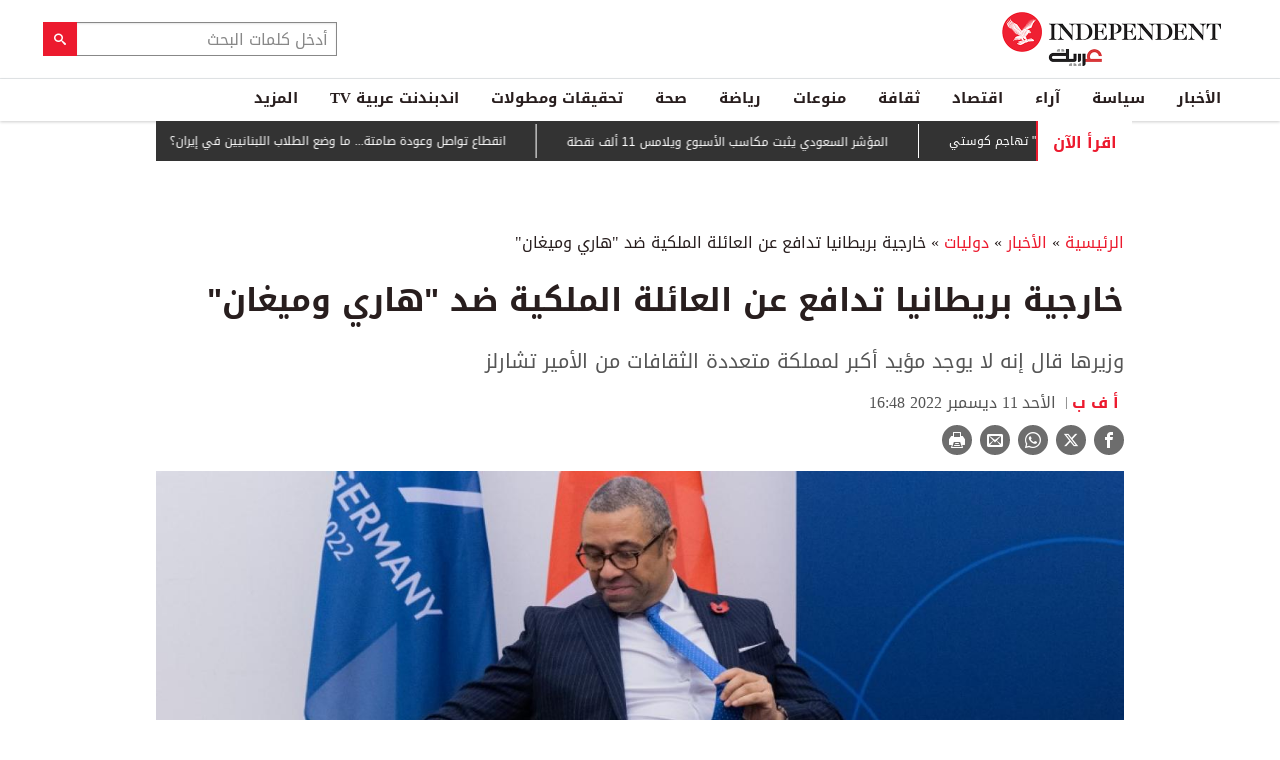

--- FILE ---
content_type: text/html; charset=utf-8
request_url: https://www.independentarabia.com/node/400926/%D8%A7%D9%84%D8%A3%D8%AE%D8%A8%D8%A7%D8%B1/%D8%AF%D9%88%D9%84%D9%8A%D8%A7%D8%AA/%D8%AE%D8%A7%D8%B1%D8%AC%D9%8A%D8%A9-%D8%A8%D8%B1%D9%8A%D8%B7%D8%A7%D9%86%D9%8A%D8%A7-%D8%AA%D8%AF%D8%A7%D9%81%D8%B9-%D8%B9%D9%86-%D8%A7%D9%84%D8%B9%D8%A7%D8%A6%D9%84%D8%A9-%D8%A7%D9%84%D9%85%D9%84%D9%83%D9%8A%D8%A9-%D8%B6%D8%AF-%D9%87%D8%A7%D8%B1%D9%8A-%D9%88%D9%85%D9%8A%D8%BA%D8%A7%D9%86
body_size: 21581
content:
<!doctype html>
<html class="no-js" dir="rtl" lang="ar">

<head>
  <script async src="https://cdn.onthe.io/io.js/G9dGSbacTaPR"></script>
  <script async src="//static.chartbeat.com/js/chartbeat_mab.js"></script>
  <meta charset="utf-8" />
  <meta http-equiv="Content-Type" content="text/html; charset=utf-8" />
<link rel="apple-touch-icon" href="https://www.independentarabia.com/sites/default/files/logo-arabic.jpg" type="image/jpeg" />
<link rel="apple-touch-icon-precomposed" href="https://www.independentarabia.com/sites/default/files/logo-arabic_0.jpg" type="image/jpeg" />
<script type="application/ld+json">{
    "@context": "https://schema.org",
    "@graph": [
        {
            "@type": "NewsArticle",
            "headline": "خارجية بريطانيا تدافع عن العائلة الملكية ضد \"هاري وميغان\"",
            "description": "وزيرها قال إنه لا يوجد مؤيد أكبر لمملكة متعددة الثقافات من الأمير تشارلز",
            "author": {
                "@type": "Person",
                "name": " أ ف ب",
                "url": "https://www.independentarabia.com/articles-author/%C2%A0%D8%A3-%D9%81-%D8%A8-0"
            },
            "publisher": {
                "@type": "Organization",
                "name": "اندبندنت عربية",
                "url": "https://www.independentarabia.com/",
                "sameAs": [
                    "https://www.instagram.com/indyarabia/",
                    "https://twitter.com/IndyArabia",
                    "https://www.facebook.com/Independentarabia/"
                ],
                "logo": {
                    "@type": "ImageObject",
                    "url": "https://www.independentarabia.com/sites/all/themes/independent_v2/assets/img/logo-arabic.jpg",
                    "width": "438",
                    "height": "108"
                }
            },
            "datePublished": "أحد, 12/11/2022 - 16:30",
            "dateModified": "أحد, 12/11/2022 - 16:49",
            "image": {
                "@type": "ImageObject",
                "url": "https://www.independentarabia.com/sites/default/files/article/mainimage/2022/12/11/663296-1082625670.jpg"
            }
        },
        {
            "name": "خارجية بريطانيا تدافع عن العائلة الملكية ضد \"هاري وميغان\"",
            "description": "دافع وزير الخارجية البريطاني جيمس كليفرلي الأحد، 11 ديسمبر (كانون الأول)، عن",
            "url": "https://www.independentarabia.com/sites/default/files/styles/1200x630/public/article/mainimage/2022/12/11/663296-1082625670.jpg",
            "@type": "ImageObject",
            "width": "1600",
            "height": "630"
        },
        {
            "itemListElement": [
                {
                    "@type": "ListItem",
                    "position": 1,
                    "url": "https://www.independentarabia.com/node/640385/%D8%B3%D9%8A%D8%A7%D8%B3%D8%A9/%D8%AA%D9%82%D8%A7%D8%B1%D9%8A%D8%B1/%D9%87%D9%83%D8%B0%D8%A7-%D8%AA%D8%B9%D9%85%D8%AF-%D8%B7%D9%87%D8%B1%D8%A7%D9%86-%D8%A5%D9%84%D9%89-%D8%A7%D9%84%D8%AA%D8%B4%D9%88%D9%8A%D8%B4-%D8%B9%D9%84%D9%89-%D8%B3%D8%AA%D8%A7%D8%B1%D9%84%D9%8A%D9%86%D9%83-%D9%84%D8%AD%D8%AC%D8%A8-%D8%A7%D9%84%D9%88%D8%A7%D9%82%D8%B9"
                },
                {
                    "@type": "ListItem",
                    "position": 2,
                    "url": "https://www.independentarabia.com/node/640382/%D8%A7%D9%82%D8%AA%D8%B5%D8%A7%D8%AF/%D8%A3%D8%B3%D9%87%D9%85-%D9%88%D8%A8%D9%88%D8%B1%D8%B5%D8%A9/%D8%A7%D9%84%D9%85%D8%A4%D8%B4%D8%B1-%D8%A7%D9%84%D8%B3%D8%B9%D9%88%D8%AF%D9%8A-%D9%8A%D8%AB%D8%A8%D8%AA-%D9%85%D9%83%D8%A7%D8%B3%D8%A8-%D8%A7%D9%84%D8%A3%D8%B3%D8%A8%D9%88%D8%B9-%D9%88%D9%8A%D9%84%D8%A7%D9%85%D8%B3-11-%D8%A3%D9%84%D9%81-%D9%86%D9%82%D8%B7%D8%A9"
                },
                {
                    "@type": "ListItem",
                    "position": 3,
                    "url": "https://www.independentarabia.com/node/640381/%D8%B3%D9%8A%D8%A7%D8%B3%D8%A9/%D8%AA%D9%82%D8%A7%D8%B1%D9%8A%D8%B1/%D8%A7%D9%86%D9%82%D8%B7%D8%A7%D8%B9-%D8%AA%D9%88%D8%A7%D8%B5%D9%84-%D9%88%D8%B9%D9%88%D8%AF%D8%A9-%D8%B5%D8%A7%D9%85%D8%AA%D8%A9-%D9%85%D8%A7-%D9%88%D8%B6%D8%B9-%D8%A7%D9%84%D8%B7%D9%84%D8%A7%D8%A8-%D8%A7%D9%84%D9%84%D8%A8%D9%86%D8%A7%D9%86%D9%8A%D9%8A%D9%86-%D9%81%D9%8A-%D8%A5%D9%8A%D8%B1%D8%A7%D9%86%D8%9F"
                },
                {
                    "@type": "ListItem",
                    "position": 4,
                    "url": "https://www.independentarabia.com/node/640378/%D8%B3%D9%8A%D8%A7%D8%B3%D8%A9/%D9%85%D8%AA%D8%A7%D8%A8%D8%B9%D8%A7%D8%AA/%D8%A7%D9%84%D8%AC%D9%8A%D8%B4-%D8%A7%D9%84%D8%A5%D8%B3%D8%B1%D8%A7%D8%A6%D9%8A%D9%84%D9%8A-%D9%82%D8%B6%D9%8A%D9%86%D8%A7-%D8%B9%D9%84%D9%89-6-%D9%85%D8%B3%D9%84%D8%AD%D9%8A%D9%86-%D9%81%D9%8A-%D8%B1%D9%81%D8%AD"
                },
                {
                    "@type": "ListItem",
                    "position": 5,
                    "url": "https://www.independentarabia.com/node/640377/%D8%B3%D9%8A%D8%A7%D8%B3%D8%A9/%D9%85%D8%AA%D8%A7%D8%A8%D8%B9%D8%A7%D8%AA/%D8%A8%D8%B1%D9%8A%D8%B7%D8%A7%D9%86%D9%8A%D8%A7-%D8%AA%D8%AA%D8%B1%D8%A7%D8%AC%D8%B9-%D8%B9%D9%86-%D8%A5%D9%84%D8%B2%D8%A7%D9%85%D9%8A%D8%A9-%D8%A7%D9%84%D9%87%D9%88%D9%8A%D8%A9-%D8%A7%D9%84%D8%B1%D9%82%D9%85%D9%8A%D8%A9"
                },
                {
                    "@type": "ListItem",
                    "position": 6,
                    "url": "https://www.independentarabia.com/node/640369/%D8%AB%D9%82%D8%A7%D9%81%D8%A9/%D8%A7%D9%84%D8%A3%D8%B1%D8%AF%D9%86%D9%8A-%D9%8A%D8%AD%D9%8A%D9%89-%D8%A7%D9%84%D9%82%D9%8A%D8%B3%D9%8A-%D8%AF%D8%AE%D9%84-%D8%B9%D8%A7%D9%84%D9%85-%D8%A7%D9%84%D8%B1%D9%88%D8%A7%D9%8A%D8%A9-%D9%85%D9%86-%D8%A8%D8%A7%D8%A8-%D8%A7%D9%84%D8%AD%D9%8A%D8%B1%D8%A9"
                },
                {
                    "@type": "ListItem",
                    "position": 7,
                    "url": "https://www.independentarabia.com/node/640365/%D8%A7%D9%84%D8%A3%D8%AE%D8%A8%D8%A7%D8%B1/%D8%A7%D9%84%D8%B4%D8%B1%D9%82-%D8%A7%D9%84%D8%A3%D9%88%D8%B3%D8%B7/%D8%AF%D9%85%D8%B4%D9%82-%D8%AA%D8%B7%D8%A7%D9%84%D8%A8-%D8%A8%D9%8A%D8%B1%D9%88%D8%AA-%D8%A8%D8%AA%D8%B3%D9%84%D9%8A%D9%85-%D8%B6%D8%A8%D8%A7%D8%B7-%D8%A7%D9%84%D8%A3%D8%B3%D8%AF-%D9%88%D9%85%D8%B3%D8%A4%D9%88%D9%84-%D8%A8%D8%A3%D9%8A%D8%A9-%D8%AA%D9%87%D9%85%D8%A9%D8%9F"
                },
                {
                    "@type": "ListItem",
                    "position": 8,
                    "url": "https://www.independentarabia.com/node/640364/%D8%A7%D9%82%D8%AA%D8%B5%D8%A7%D8%AF/%D8%A3%D8%B3%D9%87%D9%85-%D9%88%D8%A8%D9%88%D8%B1%D8%B5%D8%A9/%D8%A7%D9%84%D8%A3%D8%B3%D9%88%D8%A7%D9%82-%D8%AA%D8%AA%D8%B1%D9%82%D8%A8-%D9%82%D8%B1%D8%A7%D8%B1-%D8%A7%D9%84%D9%85%D8%AD%D9%83%D9%85%D8%A9-%D8%A7%D9%84%D8%A3%D9%85%D9%8A%D8%B1%D9%83%D9%8A%D8%A9-%D8%A8%D8%B4%D8%A3%D9%86-%D8%B1%D8%B3%D9%88%D9%85-%D8%AA%D8%B1%D9%85%D8%A8-%D8%A7%D9%84%D8%AC%D9%85%D8%B1%D9%83%D9%8A%D8%A9"
                },
                {
                    "@type": "ListItem",
                    "position": 9,
                    "url": "https://www.independentarabia.com/node/640362/%D8%A7%D9%82%D8%AA%D8%B5%D8%A7%D8%AF/%D8%A7%D9%84%D8%A8%D8%AA%D8%B1%D9%88%D9%84-%D9%88%D8%A7%D9%84%D8%BA%D8%A7%D8%B2/%D9%85%D8%AE%D8%A7%D9%88%D9%81-%D9%85%D9%86-%D8%A7%D8%AD%D8%AA%D9%85%D8%A7%D9%84-%D8%AA%D8%B9%D8%B7%D9%84-%D8%A5%D9%85%D8%AF%D8%A7%D8%AF%D8%A7%D8%AA-%D8%A5%D9%8A%D8%B1%D8%A7%D9%86-%D8%AA%D8%B1%D9%81%D8%B9-%D8%A3%D8%B3%D8%B9%D8%A7%D8%B1-%D8%A7%D9%84%D9%86%D9%81%D8%B7%C2%A0"
                },
                {
                    "@type": "ListItem",
                    "position": 10,
                    "url": "https://www.independentarabia.com/node/640361/%D8%B1%D9%8A%D8%A7%D8%B6%D8%A9/%D8%A3%D8%B3%D8%A8%D8%A7%D8%A8-%D8%A5%D9%82%D8%A7%D9%84%D8%A9-%D8%AA%D8%B4%D8%A7%D8%A8%D9%8A-%D8%A3%D9%84%D9%88%D9%86%D8%B3%D9%88-%D9%85%D9%86-%D8%B1%D9%8A%D8%A7%D9%84-%D9%85%D8%AF%D8%B1%D9%8A%D8%AF-%D9%88%D8%AA%D8%A3%D8%AB%D9%8A%D8%B1%D9%87%D8%A7-%D9%81%D9%8A-%D8%A7%D9%84%D8%AF%D9%88%D8%B1%D9%8A-%D8%A7%D9%84%D8%A5%D9%86%D8%AC%D9%84%D9%8A%D8%B2%D9%8A"
                },
                {
                    "@type": "ListItem",
                    "position": 11,
                    "url": "https://www.independentarabia.com/node/640360/%D8%A7%D9%84%D8%A3%D8%AE%D8%A8%D8%A7%D8%B1/%D9%85%D9%82%D8%AA%D9%84-28-%D8%B4%D8%AE%D8%B5%D8%A7-%D9%86%D8%AA%D9%8A%D8%AC%D8%A9-%D8%B3%D9%82%D9%88%D8%B7-%D8%B1%D8%A7%D9%81%D8%B9%D8%A9-%D8%B9%D9%84%D9%89-%D9%82%D8%B7%D8%A7%D8%B1-%D9%81%D9%8A-%D8%AA%D8%A7%D9%8A%D9%84%D8%A7%D9%86%D8%AF"
                },
                {
                    "@type": "ListItem",
                    "position": 12,
                    "url": "https://www.independentarabia.com/node/640359/%D8%A7%D9%84%D8%A3%D8%AE%D8%A8%D8%A7%D8%B1/%D8%A7%D9%84%D8%B9%D8%A7%D9%84%D9%85-%D8%A7%D9%84%D8%B9%D8%B1%D8%A8%D9%8A/%D8%AF%D8%B9%D9%85-%D8%AF%D9%88%D9%84%D9%8A-%D9%84%D9%84%D8%AC%D9%8A%D8%B4-%D8%A7%D9%84%D9%84%D8%A8%D9%86%D8%A7%D9%86%D9%8A-%D9%81%D9%8A-%D8%A8%D8%A7%D8%B1%D9%8A%D8%B3-%D9%88%D8%AD%D8%B2%D8%A8-%D8%A7%D9%84%D9%84%D9%87-%D9%8A%D8%AD%D8%B0%D8%B1-%D9%85%D9%86-%D8%AD%D8%B1%D8%A8-%D8%A3%D9%87%D9%84%D9%8A%D8%A9"
                }
            ],
            "mainEntityOfPage": "https://www.independentarabia.com/node/400926/%D8%A7%D9%84%D8%A3%D8%AE%D8%A8%D8%A7%D8%B1/%D8%AF%D9%88%D9%84%D9%8A%D8%A7%D8%AA/%D8%AE%D8%A7%D8%B1%D8%AC%D9%8A%D8%A9-%D8%A8%D8%B1%D9%8A%D8%B7%D8%A7%D9%86%D9%8A%D8%A7-%D8%AA%D8%AF%D8%A7%D9%81%D8%B9-%D8%B9%D9%86-%D8%A7%D9%84%D8%B9%D8%A7%D8%A6%D9%84%D8%A9-%D8%A7%D9%84%D9%85%D9%84%D9%83%D9%8A%D8%A9-%D8%B6%D8%AF-%D9%87%D8%A7%D8%B1%D9%8A-%D9%88%D9%85%D9%8A%D8%BA%D8%A7%D9%86",
            "@type": "ItemList"
        },
        {
            "sameAs": [
                "https://www.facebook.com/Independentarabia",
                "https://x.com/IndyArabia",
                "https://www.instagram.com/indyarabia/",
                "https://www.linkedin.com/company/indyarabia",
                "https://www.tiktok.com/@indyarabia?lang=en"
            ],
            "description": "موقع إخباري مستقل يقدم آخر الأخبار والتحليلات"
        },
        {
            "@type": "WebPage",
            "breadcrumb": {
                "@type": "BreadcrumbList",
                "itemListElement": [
                    {
                        "@type": "ListItem",
                        "position": 1,
                        "name": "الرئيسية",
                        "item": "https://www.independentarabia.com/"
                    }
                ]
            }
        },
        {
            "@type": "WebSite",
            "@id": "https://www.independentarabia.com/#website",
            "name": "اندبندنت عربية",
            "url": "https://www.independentarabia.com/",
            "publisher": {
                "@type": "Organization",
                "@id": "https://www.independentarabia.com/#organization"
            },
            "potentialAction": {
                "@type": "SearchAction",
                "query-input": "search_term_string",
                "target": {
                    "@type": "EntryPoint",
                    "urlTemplate": "https://www.independentarabia.com/search/search_term_string",
                    "inLanguage": "ar"
                }
            },
            "inLanguage": "ar"
        }
    ]
}</script>
<meta name="abstract" content="الإندبندنت عربية" />
<meta name="description" content="دافع وزير الخارجية البريطاني جيمس كليفرلي الأحد، 11 ديسمبر (كانون الأول)، عن العائلة الملكية بعد جدل حول العنصرية في قصر باكنغهام، وإطلاق سلسلة وثائقية على شبكة &quot;نتفليكس&quot; عن هاري وميغان. وقال كليفرلي لشبكة &quot;سكاي نيوز&quot; الأحد، إنه لم يشاهد بعد الفيلم الوثائقي &quot;هاري وميغان&quot; الذي بثت منصة &quot;نتفليكس&quot; الحلقات الثلاث الأولى منه منذ الخميس. وأضاف أنه يريد الانتهاء من مشاهدة مسلسل آخر" />
<link rel="canonical" href="https://www.independentarabia.com/node/400926/%D8%A7%D9%84%D8%A3%D8%AE%D8%A8%D8%A7%D8%B1/%D8%AF%D9%88%D9%84%D9%8A%D8%A7%D8%AA/%D8%AE%D8%A7%D8%B1%D8%AC%D9%8A%D8%A9-%D8%A8%D8%B1%D9%8A%D8%B7%D8%A7%D9%86%D9%8A%D8%A7-%D8%AA%D8%AF%D8%A7%D9%81%D8%B9-%D8%B9%D9%86-%D8%A7%D9%84%D8%B9%D8%A7%D8%A6%D9%84%D8%A9-%D8%A7%D9%84%D9%85%D9%84%D9%83%D9%8A%D8%A9-%D8%B6%D8%AF-%D9%87%D8%A7%D8%B1%D9%8A-%D9%88%D9%85%D9%8A%D8%BA%D8%A7%D9%86" />
<link rel="shortlink" href="https://www.independentarabia.com/node/400926" />
<meta property="fb:admins" content="804060108" />
<meta property="fb:app_id" content="2284787931805035" />
<meta property="og:site_name" content="اندبندنت عربية" />
<meta property="og:type" content="article" />
<meta property="og:title" content="خارجية بريطانيا تدافع عن العائلة الملكية ضد &quot;هاري وميغان&quot;" />
<meta property="og:url" content="https://www.independentarabia.com/node/400926/%D8%A7%D9%84%D8%A3%D8%AE%D8%A8%D8%A7%D8%B1/%D8%AF%D9%88%D9%84%D9%8A%D8%A7%D8%AA/%D8%AE%D8%A7%D8%B1%D8%AC%D9%8A%D8%A9-%D8%A8%D8%B1%D9%8A%D8%B7%D8%A7%D9%86%D9%8A%D8%A7-%D8%AA%D8%AF%D8%A7%D9%81%D8%B9-%D8%B9%D9%86-%D8%A7%D9%84%D8%B9%D8%A7%D8%A6%D9%84%D8%A9-%D8%A7%D9%84%D9%85%D9%84%D9%83%D9%8A%D8%A9-%D8%B6%D8%AF-%D9%87%D8%A7%D8%B1%D9%8A-%D9%88%D9%85%D9%8A%D8%BA%D8%A7%D9%86" />
<meta property="og:description" content="دافع وزير الخارجية البريطاني جيمس كليفرلي الأحد، 11 ديسمبر (كانون الأول)، عن العائلة الملكية بعد جدل حول العنصرية في قصر باكنغهام، وإطلاق سلسلة وثائقية على شبكة &quot;نتفليكس&quot; عن هاري وميغان. وقال كليفرلي لشبكة &quot;سكاي نيوز&quot; الأحد، إنه لم يشاهد بعد الفيلم الوثائقي &quot;هاري وميغان&quot; الذي بثت منصة &quot;نتفليكس&quot; الحلقات الثلاث الأولى منه منذ الخميس. وأضاف أنه يريد الانتهاء من مشاهدة مسلسل آخر هو &quot;سترينجر ثينغز&quot; قبل ذلك." />
<meta property="og:updated_time" content="2022-12-11T16:49:29+03:00" />
<meta property="og:image" content="https://www.independentarabia.com/sites/default/files/styles/1200x630/public/article/mainimage/2022/12/11/663296-1082625670.jpg" />
<meta property="og:image:url" content="https://www.independentarabia.com/sites/default/files/styles/1200x630/public/article/mainimage/2022/12/11/663296-1082625670.jpg" />
<meta property="og:image:secure_url" content="https://www.independentarabia.com/sites/default/files/styles/1200x630/public/article/mainimage/2022/12/11/663296-1082625670.jpg" />
<meta name="twitter:card" content="summary_large_image" />
<meta name="twitter:title" content="خارجية بريطانيا تدافع عن العائلة الملكية ضد &quot;هاري وميغان&quot;" />
<meta name="twitter:url" content="https://www.independentarabia.com/node/400926/%D8%A7%D9%84%D8%A3%D8%AE%D8%A8%D8%A7%D8%B1/%D8%AF%D9%88%D9%84%D9%8A%D8%A7%D8%AA/%D8%AE%D8%A7%D8%B1%D8%AC%D9%8A%D8%A9-%D8%A8%D8%B1%D9%8A%D8%B7%D8%A7%D9%86%D9%8A%D8%A7-%D8%AA%D8%AF%D8%A7%D9%81%D8%B9-%D8%B9%D9%86-%D8%A7%D9%84%D8%B9%D8%A7%D8%A6%D9%84%D8%A9-%D8%A7%D9%84%D9%85%D9%84%D9%83%D9%8A%D8%A9-%D8%B6%D8%AF-%D9%87%D8%A7%D8%B1%D9%8A-%D9%88%D9%85%D9%8A%D8%BA%D8%A7%D9%86" />
<meta name="twitter:description" content="دافع وزير الخارجية البريطاني جيمس كليفرلي الأحد، 11 ديسمبر (كانون الأول)، عن العائلة الملكية بعد جدل حول العنصرية في قصر باكنغهام، وإطلاق سلسلة وثائقية على شبكة &quot;نتفليكس&quot; عن هاري وميغان. وقال كليفرلي" />
<meta name="twitter:image" content="https://www.independentarabia.com/sites/default/files/styles/1200x630/public/article/mainimage/2022/12/11/663296-1082625670.jpg" />
<meta property="article:author" content="https://www.independentarabia.com/articles-author/%C2%A0%D8%A3-%D9%81-%D8%A8-0" />
<meta property="article:published_time" content="2022-12-11T16:36:26+03:00" />
<meta property="article:modified_time" content="2022-12-11T16:49:29+03:00" />
<meta itemprop="name" content="خارجية بريطانيا تدافع عن العائلة الملكية ضد &quot;هاري وميغان&quot;" />
<meta itemprop="description" content="دافع وزير الخارجية البريطاني جيمس كليفرلي الأحد، 11 ديسمبر (كانون الأول)، عن العائلة الملكية بعد جدل حول العنصرية في قصر باكنغهام، وإطلاق سلسلة وثائقية على شبكة &quot;نتفليكس&quot; عن هاري وميغان. وقال كليفرلي لشبكة &quot;سكاي نيوز&quot; الأحد، إنه لم يشاهد بعد الفيلم الوثائقي &quot;هاري وميغان&quot; الذي بثت منصة &quot;نتفليكس&quot; الحلقات الثلاث الأولى منه منذ الخميس. وأضاف أنه يريد الانتهاء من مشاهدة مسلسل آخر هو &quot;سترينجر ثينغز&quot; قبل ذلك." />
<link rel="shortcut icon" href="https://www.independentarabia.com/sites/default/files/pictures/December/1/2025/favicon16x16.png" type="image/png" />
<link rel="icon" href="https://www.independentarabia.com/sites/default/files/pictures/December/1/2025/favicon16x16.png" sizes="16x16" />
<link rel="mask-icon" href="https://www.independentarabia.com/sites/default/files/pictures/December/1/2025/favicon180x180.svg" color="#ec1a2e" />
<link rel="icon" href="https://www.independentarabia.com/sites/default/files/pictures/December/1/2025/favicon32x32.png" sizes="32x32" />
<link rel="apple-touch-icon" href="https://www.independentarabia.com/sites/default/files/pictures/December/1/2025/favicon180x180.png" sizes="180x180" />
  <meta http-equiv="x-ua-compatible" content="ie=edge">
  <meta name="viewport" content="width=device-width, initial-scale=1.0">

  <title>خارجية بريطانيا تدافع عن العائلة الملكية ضد "هاري وميغان" | اندبندنت عربية</title>
  <meta name="apple-mobile-web-app-capable" content="yes">
  <meta name="apple-mobile-web-app-title" content="Independent Arabia">
  <link type="text/css" rel="stylesheet" href="https://www.independentarabia.com/sites/default/files/css/css_S_9jg6WMMYt2eeeoQaVMsndFTrQrlmul5BkwxQx_tEE.css" media="all" />
<link type="text/css" rel="stylesheet" href="https://www.independentarabia.com/sites/default/files/css/css_JWOeXeU0Jy2GmMbhBFKbBY0t6UTH1bAWD1Z3EGP6hzI.css" media="all" />
<link type="text/css" rel="stylesheet" href="https://www.independentarabia.com/sites/default/files/css/css_r-rH7I1Mja7n2v-BX0zzUX8FJrB6NxUfXOA0adIkscg.css" media="all" />
<link type="text/css" rel="stylesheet" href="https://www.independentarabia.com/sites/default/files/css/css_Dxiz5G4G8eVm9qc4ZIF2Myd4p0U7GAKPYzIwbxZstcw.css" media="all" />
  <script type="text/javascript" src="https://www.independentarabia.com/sites/default/files/js/js_ypadrG4kz9-JBpNOXmgjyVozLCJG_1RP3Ig-iqWR8n0.js"></script>
<script type="text/javascript" src="https://www.independentarabia.com/sites/default/files/js/js_PVDXLYzRJFuiFxLIcMxS1xTrknLoYMaxeemVVEk7G8w.js"></script>
<script type="text/javascript" src="https://www.independentarabia.com/sites/default/files/js/js_vMiaFDLfFFV0g5PE8DqIHehCfnjFpXaQLD0l3B52ThU.js"></script>
<script type="text/javascript">
<!--//--><![CDATA[//><!--
      // close script tag for SecKit protection
      //--><!]]>
      </script>
      <script type="text/javascript" src="/sites/all/modules/seckit/js/seckit.document_write.js"></script>
      <link type="text/css" rel="stylesheet" id="seckit-clickjacking-no-body" media="all" href="/sites/all/modules/seckit/css/seckit.no_body.css" />
      <!-- stop SecKit protection -->
      <noscript>
      <link type="text/css" rel="stylesheet" id="seckit-clickjacking-noscript-tag" media="all" href="/sites/all/modules/seckit/css/seckit.noscript_tag.css" />
      <div id="seckit-noscript-tag">
        Sorry, you need to enable JavaScript to visit this website.
      </div>
      </noscript>
      <script type="text/javascript">
      <!--//--><![CDATA[//><!--
      // open script tag to avoid syntax errors
//--><!]]>
</script>
<script type="text/javascript">
<!--//--><![CDATA[//><!--
  window.most_article = function (period, folder_type) {
    console.log(period);
    console.log(folder_type);
    jQuery.getJSON('https://www.independentarabia.com/sites/default/files/'+folder_type+'/'+period+'.json?v=s260114-1848', function(data) {
        var html="";
        jQuery.each(data.articles.list, function(i,item){
        var _nid_article =  item.url.split("/");  

        html +='<div class="object-item" data-nid="'+_nid_article[2]+'" data-vr-contentbox="position '+i+'" data-vr-contentbox-url="/node/'+_nid_article[2]+'"><div class="media-object"><div class="media-object-section"><div class="media-object-img">';
		if (typeof item.type_article !== "undefined"){
		html +='<a href="'+item.url+'"><img src="'+item.type_article+'"></a>';
		}
		
		html +='</div></div><div class="media-object-section"><div class="article-item-title"><h6><a href="'+item.url+'">'+item.page+'</a></h6></div></div></div></div>'; 
            if (i == 4){
            return false;
            }    
        });
        jQuery('#mostread_today').append(html);
    });
  }
//--><!]]>
</script>
<script type="text/javascript" src="https://www.independentarabia.com/sites/default/files/js/js_41NARw_LZ8VleRNHM2BfScqBPQ4PN0daGvJR48sFrdU.js"></script>
<script type="text/javascript" src="https://www.independentarabia.com/sites/default/files/js/js_Db7FSK1Lv-tuGTjM1A4uKfb0ODMHNCXrtJzXniMNPZk.js"></script>
<script type="text/javascript">
<!--//--><![CDATA[//><!--
jQuery.extend(Drupal.settings, {"basePath":"\/","pathPrefix":"","ajaxPageState":{"theme":"independent_v2","theme_token":"NQHYBMO1N84TPk3Ao2j2eyhhGGHG_XJqTc27FkS6a_Q","js":{"sites\/all\/modules\/jquery_update\/replace\/jquery\/1.10\/jquery.min.js":1,"misc\/jquery-extend-3.4.0.js":1,"misc\/jquery-html-prefilter-3.5.0-backport.js":1,"misc\/jquery.once.js":1,"misc\/drupal.js":1,"sites\/all\/modules\/admin_menu\/admin_devel\/admin_devel.js":1,"sites\/all\/modules\/fb_instant_articles\/modules\/fb_instant_articles_display\/js\/admin.js":1,"public:\/\/languages\/ar_WKEfZJVoqQL-wyRAI2YdT7gq9IN5ByxXIUXppd3N6H8.js":1,"0":1,"1":1,"sites\/all\/modules\/scald\/modules\/providers\/scald_image\/scald_image.js":1,"sites\/all\/themes\/independent_v2\/assets\/js\/Pageviews-2.0.js":1},"css":{"modules\/system\/system.base.css":1,"modules\/system\/system.base-rtl.css":1,"modules\/system\/system.messages.css":1,"modules\/system\/system.messages-rtl.css":1,"modules\/field\/theme\/field-rtl.css":1,"sites\/all\/modules\/scald\/modules\/fields\/mee\/css\/editor-global.css":1,"modules\/search\/search-rtl.css":1,"modules\/user\/user.css":1,"modules\/user\/user-rtl.css":1,"sites\/all\/modules\/youtube\/css\/youtube.css":1,"sites\/all\/modules\/views\/css\/views-rtl.css":1,"sites\/all\/modules\/ckeditor\/css\/ckeditor.css":1,"sites\/all\/modules\/ckeditor\/css\/ckeditor-rtl.css":1,"sites\/all\/modules\/media\/modules\/media_wysiwyg\/css\/media_wysiwyg.base.css":1,"sites\/all\/modules\/ctools\/css\/ctools.css":1,"sites\/all\/modules\/node_embed\/plugins\/node_embed\/node_embed.css":1,"sites\/all\/themes\/independent_v2\/assets\/css\/app-rtl.css":1}}});
//--><!]]>
</script>
  <script src="/srpc.js?ssssa"></script>
  <script type="text/javascript">
    !(function(p,l,o,w,i,n,g){
        if(!p[i]){
            p[i]=p[i]||[];
            p[i].push(i);
            p[i]=function(){(p[i].q=p[i].q||[]).push(arguments);};
            p[i].q=p[i].q||[];
            n=l.createElement(o);
            g=l.getElementsByTagName(o)[0];
            n.async=1;
            n.src=w;
            g.parentNode.insertBefore(n, g);
            n.onload = function() {
                window.l5plow.initTag('9', 1800, '', 'tracker.srmg-cdp.com');

                window.l5plow('enableFormTracking');
                window.l5plow('trackPageView');
            };
        }
    })(window, document, "script", "https://js.l5id.com/l5v3s.js", "l5track");
</script>
<!-- Start GPT Tag -->

  <script async="async" src="https://securepubads.g.doubleclick.net/tag/js/gpt.js"></script>

  <script>
    window.googletag = window.googletag || {
      cmd: []
    };

    var anchorSlot;

    function isMobileDevice() {
      return /Android|webOS|iPhone|iPod|BlackBerry|IEMobile|Opera Mini/i.test(navigator.userAgent);
    }

    googletag.cmd.push(function() {
      
      var topMapping = googletag.sizeMapping()
        .addSize([1080, 0], [
          [970, 90],
          [970, 250],
          [728, 90]
        ])

        .addSize([750, 400], [
          [970, 90],
          [970, 250],
          [728, 90]
        ])

        .addSize([470, 400], [
          [320, 50],
          [320, 100]
        ])

        .addSize([0, 0], [
          [320, 50],
          [320, 100]
        ])

        .build();
      var midMapping = googletag.sizeMapping()

        .addSize([1080, 0], [
          [300, 250],
          [336, 280]
        ])

        .addSize([750, 400], [
          [300, 250],
          [336, 280]
        ])

        .addSize([470, 400], [
          [300, 250],
          [336, 280]
        ])

        .addSize([0, 0], [
          [300, 250],
          [336, 280]
        ])

        .build();



      var midMapping1 = googletag.sizeMapping()

        .addSize([1080, 0], [
          [300, 250],
          [336, 280],
          [160, 600],
          [300, 600]
        ])

        .addSize([750, 400], [
          [300, 250],
          [336, 280],
          [160, 600],
          [300, 600]
        ])

        .addSize([470, 400], [
          [300, 250],
          [336, 280]
        ])

        .addSize([0, 0], [
          [300, 250],
          [336, 280]
        ])

        .build();





      var bottomMapping = googletag.sizeMapping()

        .addSize([1080, 0], [
          [970, 90],
          [970, 250],
          [728, 90]
        ])

        .addSize([750, 400], [
          [970, 90],
          [970, 250],
          [728, 90]
        ])

        .addSize([470, 400], [
          [300, 250],
          [336, 280]
        ])

        .addSize([0, 0], [
          [300, 250],
          [336, 280],
          [320, 50],
          [320, 100]
        ])

        .build();



      googletag.defineSlot('/5910/The-Independent-Arabic/News', [1, 1], 'div-gpt-ad-3341368-0').addService(googletag.pubads());



      googletag.defineOutOfPageSlot('/5910/The-Independent-Arabic/News', 'div-gpt-ad-3341368-1')

        .addService(googletag.pubads());





      googletag.defineSlot('/5910/The-Independent-Arabic/News', [
          [970, 250],
          [970, 90],
          [728, 90],
          [320, 50],
          [320, 100]
        ], 'div-gpt-ad-3341368-2')

        .defineSizeMapping(topMapping)

        .setTargeting('position', 'atf')

        .addService(googletag.pubads());



      googletag.defineSlot('/5910/The-Independent-Arabic/News', [
          [300, 250],
          [336, 280]
        ], 'div-gpt-ad-3341368-3')

        .defineSizeMapping(midMapping)

        .setTargeting('position', 'Mid1')

        .addService(googletag.pubads());



      googletag.defineSlot('/5910/The-Independent-Arabic/News', [
          [300, 250],
          [336, 280],
          [160, 600],
          [300, 600]
        ], 'div-gpt-ad-3341368-4')

        .defineSizeMapping(midMapping1)

        .setTargeting('position', 'Mid2')

        .addService(googletag.pubads());



      googletag.defineSlot('/5910/The-Independent-Arabic/News', [
          [300, 250],
          [336, 280]
        ], 'div-gpt-ad-3341368-6')

        .defineSizeMapping(midMapping)

        .setTargeting('position', 'Mid3')

        .addService(googletag.pubads());



      googletag.defineSlot('/5910/The-Independent-Arabic/News', [
          [970, 90],
          [970, 250],
          [728, 90],
          [300, 250],
          [336, 280],
          [320, 50],
          [320, 100]
        ], 'div-gpt-ad-3341368-5')

        .defineSizeMapping(bottomMapping)

        .setTargeting('position', 'btf')

        .addService(googletag.pubads());





      if (document.body.clientWidth <= 768) {

        anchorSlot = googletag.defineOutOfPageSlot(

          '/5910/The-Independent-Arabic/News', googletag.enums.OutOfPageFormat.BOTTOM_ANCHOR);

      }

      if (anchorSlot) {

        anchorSlot

          .setTargeting('Page', 'News')

          .addService(googletag.pubads());

      }



      // Configure page-level targeting.

      googletag.pubads().setTargeting('Page', ['Article']);

      googletag.pubads().setTargeting('url', [window.location.pathname]);

      googletag.pubads().enableLazyLoad({

        // Fetch slots within 2 viewports.

        fetchMarginPercent: 200,

        // Render slots within 1 viewports.

        renderMarginPercent: 100,

        mobileScaling: 2.0

      });

            var ppid = '1e0279d4ef5dc863d4cacfb4b9eb164e7ebf01aa0700f0f747648e9e6b71bf1c';

      googletag.pubads().enableSingleRequest();

      googletag.pubads().collapseEmptyDivs();

      googletag.pubads().setCentering(true);

      googletag.enableServices();

    });



    // networkCode is provided

    window.googletag = window.googletag || {
      cmd: []
    };

    googletag.secureSignalProviders = googletag.secureSignalProviders || [];

    googletag.secureSignalProviders.push({

      networkCode: "5910",

      collectorFunction: () => {

        // ...custom signal generation logic...

        return Promise.resolve("signal");

      },

    });
  </script>

  <!-- Global site tag (gtag.js) - Google Analytics -->
<script async src="https://www.googletagmanager.com/gtag/js?id=UA-129565087-1"></script>
<script>
  window.dataLayer = window.dataLayer || [];
  function gtag(){dataLayer.push(arguments);}
  gtag('js', new Date());

  gtag('config', 'UA-129565087-1');
</script>

<!-- Begin BlueKai Tag -->
  <script type="text/javascript">
  window.bk_async = function() {

  bk_addPageCtx('key', 'value');
  bk_addEmailHash("EMAIL_ADDRESS");

  BKTAG.doTag(82948, 10); };
  (function() {
  var scripts = document.getElementsByTagName('script')[0];
  var s = document.createElement('script');
  s.async = true;
  s.src = "https://tags.bkrtx.com/js/bk-coretag.js";
  scripts.parentNode.insertBefore(s, scripts);
  }());
  </script>
<!-- End BlueKai Tag -->
  <!-- Google Tag Manager -->
<script>(function(w,d,s,l,i){w[l]=w[l]||[];w[l].push({'gtm.start':
new Date().getTime(),event:'gtm.js'});var f=d.getElementsByTagName(s)[0],
j=d.createElement(s),dl=l!='dataLayer'?'&l='+l:'';j.async=true;j.src=
'https://www.googletagmanager.com/gtm.js?id='+i+dl;f.parentNode.insertBefore(j,f);
})(window,document,'script','dataLayer','GTM-5V6XLXZ');</script>
<!-- End Google Tag Manager -->  <style type="text/css">
    #email-field-wrapper label {
      font-size: 16px;
      padding: 0 0 10px;
    }

    #email-field-wrapper label span {
      color: red;
    }
	.liveblog-capsule .inner.bg-yellow{
		background-color:yellow;
	}
  </style>

<script async src="//pahtzc.tech/c/independentarabia.com.js"></script>
<script async='async' src='https://functions.adnami.io/api/macro/adsm.macro.independentarabia.com.js'></script>
</head>

<body class="html not-front not-logged-in no-sidebars page-node page-node- page-node-400926 node-type-article page-taxonomy-term-36 arabic-theme" >
  <!-- Google Tag Manager (noscript) -->
<noscript><iframe src="https://www.googletagmanager.com/ns.html?id=GTM-5V6XLXZ"
height="0" width="0" style="display:none;visibility:hidden"></iframe></noscript>
<!-- End Google Tag Manager (noscript) -->  <!-- Load Facebook SDK for JavaScript -->
  <!-- <div id="fb-root"></div>
      <script>(function(d, s, id) {
        var js, fjs = d.getElementsByTagName(s)[0];
        if (d.getElementById(id)) return;
        js = d.createElement(s); js.id = id;
        js.src = "https://connect.facebook.net/en_US/sdk.js#xfbml=1&version=v3.0";
        fjs.parentNode.insertBefore(js, fjs);
      }(document, 'script', 'facebook-jssdk'));</script> -->
  <div id='div-gpt-ad-3341368-0'>
    <script>
      googletag.cmd.push(function() {
        onDvtagReady(function () { 
        googletag.display('div-gpt-ad-3341368-0');
        });
      });
    </script>
  </div>

  <div id='div-gpt-ad-3341368-1'>
    <script>
      googletag.cmd.push(function() {
        onDvtagReady(function () { 
        googletag.display('div-gpt-ad-3341368-1');
        });
      });
    </script>
  </div>
    <div id="main-wrap">
    <a href="javascript:" id="return-to-top"><i class="icomoon-icon icon-arrow-up" style="vertical-align: middle;"></i></a>
    <div class="container">
      <header id="main-header">
  <div id="sticky-header-waypoint">
    <div class="main-header-before">
      <div class="grid-x grid-margin-x align-justify align-stretch main-header-before__inner">
        <div class="cell shrink">
          <div class="logo">
            <a href="/">
              <img class="logo-default" src="/sites/all/themes/independent_v2/assets/img/logo-arabic.jpg" alt="logo"/>
              <img class="logo-white" src="/sites/all/themes/independent_v2/assets/img/independent-arabia-logo-white.png" alt="logo" />
            </a>
          </div>
        </div>
        <div class="cell shrink">
          <div class="subheader-block">
            <div class="search-block">
              <form class="search-form-block" action="javascript:void(0)">
                <div class="form-field">
                  <input placeholder="أدخل كلمات البحث" type="text" id="searchInput">
                </div>
                <input type="submit" value="&#xe90f;" onclick="submitForm()">
              </form>


              <script>
                function submitForm() {
                  var searchInputValue = document.getElementById('searchInput').value;
                  //alert(searchInputValue);
                  window.location.href = '/search/site/' + encodeURIComponent(searchInputValue);
                }
              </script>
            </div>
            <ul class="menu align-stretch hide-for-medium">

              <li class="quick-search">
                <button class="dropdown-toggle" title="Search"><i class="icomoon-icon icon-search"></i></button>
                <form class="search-form" action="javascript:void(0)">
                  <div class="search-form-inner">
                    <div class="form-field">
                      <input placeholder="أدخل كلمات البحث" autofocus="1" type="text" id="searchInput-1">
                    </div>
                    <input type="submit" value="&#xe90f;" onclick="submitForm1()">
                  </div>
                </form>
              </li>
              <script>
                function submitForm1() {
                  var searchInputValue = document.getElementById('searchInput-1').value;
                  //alert(searchInputValue);
                  window.location.href = '/search/site/' + encodeURIComponent(searchInputValue);
                }
              </script>
              <li class="toggle-menu">
                <button class="toggle-nav-panel" type="button" aria-label="Menu" aria-controls="navigation"><i class="icomoon-icon icon-hamburger"></i></button>
              </li>
            </ul>
          </div>
        </div>
      </div>
    </div>
    <div class="main-header-inner">
      <div class="grid-x grid-margin-x align-justify align-middle main-header__navbar">
        <div class="cell auto">
          <nav class="nav-container">
            <ul class="menu"><li class="first expanded menu-1970" wfd-id="1970"><a href="/%D8%A7%D9%84%D8%A3%D8%AE%D8%A8%D8%A7%D8%B1" title="الأخبار">الأخبار</a><ul class="menu"><li class="first leaf menu-1972" wfd-id="1972"><a href="/%D8%A7%D9%84%D8%A3%D8%AE%D8%A8%D8%A7%D8%B1/%D8%A7%D9%84%D8%B4%D8%B1%D9%82-%D8%A7%D9%84%D8%A3%D9%88%D8%B3%D8%B7" title="الشرق الأوسط">الشرق الأوسط</a></li>
<li class="leaf menu-1971" wfd-id="1971"><a href="/%D8%A7%D9%84%D8%A3%D8%AE%D8%A8%D8%A7%D8%B1/%D8%A7%D9%84%D8%B9%D8%A7%D9%84%D9%85-%D8%A7%D9%84%D8%B9%D8%B1%D8%A8%D9%8A" title="العالم العربي">العالم العربي</a></li>
<li class="last leaf menu-1973" wfd-id="1973"><a href="/%D8%A7%D9%84%D8%A3%D8%AE%D8%A8%D8%A7%D8%B1/%D8%AF%D9%88%D9%84%D9%8A%D8%A7%D8%AA" title="دوليات">دوليات</a></li>
</ul></li>
<li class="expanded menu-1978" wfd-id="1978"><a href="/%D8%B3%D9%8A%D8%A7%D8%B3%D8%A9" title="سياسة">سياسة</a><ul class="menu"><li class="first leaf menu-5276" wfd-id="5276"><a href="/%D8%B3%D9%8A%D8%A7%D8%B3%D8%A9/%D8%AA%D8%AD%D9%84%DB%8C%D9%84" title="تحلیل">تحلیل</a></li>
<li class="leaf menu-6956" wfd-id="6956"><a href="/%D8%B3%D9%8A%D8%A7%D8%B3%D8%A9/%D8%AA%D9%82%D8%A7%D8%B1%D9%8A%D8%B1" title="تقارير">تقارير</a></li>
<li class="leaf menu-6961" wfd-id="6961"><a href="/%D8%B3%D9%8A%D8%A7%D8%B3%D8%A9/%D9%85%D8%AA%D8%A7%D8%A8%D8%B9%D8%A7%D8%AA" title="متابعات">متابعات</a></li>
<li class="last leaf menu-5271" wfd-id="5271"><a href="/%D8%B3%D9%8A%D8%A7%D8%B3%D8%A9/%D8%AD%D9%88%D8%A7%D8%B1%D8%A7%D8%AA" title="">حوارات</a></li>
</ul></li>
<li class="expanded menu-1979" wfd-id="1979"><a href="/%D8%A2%D8%B1%D8%A7%D8%A1" title="آراء">آراء</a><ul class="menu"><li class="first leaf menu-10212" wfd-id="10212"><a href="/articles-author/%D8%AC%D9%88%D9%86-%D8%A8%D9%88%D9%84%D8%AA%D9%88%D9%86" title="">جون بولتون</a></li>
<li class="leaf menu-10213" wfd-id="10213"><a href="/articles-author/%D9%86%D8%A8%D9%8A%D9%84-%D9%81%D9%87%D9%85%D9%8A" title="">نبيل فهمي</a></li>
<li class="leaf menu-10214" wfd-id="10214"><a href="/articles-author/%D8%B3%D8%B9%D8%AF-%D8%A8%D9%86-%D8%B7%D9%81%D9%84%D8%A9-%D8%A7%D9%84%D8%B9%D8%AC%D9%85%D9%8A" title="">سعد بن طفلة العجمي</a></li>
<li class="leaf menu-10215" wfd-id="10215"><a href="/articles-author/%D9%88%D9%84%D9%8A%D8%AF-%D9%81%D8%A7%D8%B1%D8%B3" title="">وليد فارس</a></li>
<li class="leaf menu-10216" wfd-id="10216"><a href="/articles-author/%D9%85%D8%B5%D8%B7%D9%81%D9%89-%D8%A7%D9%84%D9%81%D9%82%D9%8A" title="">مصطفى الفقي</a></li>
<li class="leaf menu-10219" wfd-id="10219"><a href="/articles-author/%D8%A3%D9%86%D8%B3-%D8%A8%D9%86-%D9%81%D9%8A%D8%B5%D9%84-%D8%A7%D9%84%D8%AD%D8%AC%D9%8A" title="">أنس الحجي</a></li>
<li class="leaf menu-10217" wfd-id="10217"><a href="/articles-author/%D8%B1%D9%81%D9%8A%D9%82-%D8%AE%D9%88%D8%B1%D9%8A" title="">رفيق خوري</a></li>
<li class="leaf menu-10218" wfd-id="10218"><a href="/articles-author/%D8%A3%D9%85%D9%8A%D9%86-%D8%A7%D9%84%D8%B2%D8%A7%D9%88%D9%8A" title="">أمين الزاوي</a></li>
<li class="leaf menu-10220" wfd-id="10220"><a href="/articles-author/%D8%B7%D9%88%D9%86%D9%8A-%D9%81%D8%B1%D9%86%D8%B3%D9%8A%D8%B3" title="">طوني فرنسيس</a></li>
<li class="leaf menu-10221" wfd-id="10221"><a href="/articles-author/%D8%AD%D8%B3%D9%86-%D9%81%D8%AD%D8%B5" title="">حسن فحص</a></li>
<li class="leaf menu-10222" wfd-id="10222"><a href="/articles-author/%D9%87%D8%AF%D9%89-%D8%B1%D8%A4%D9%88%D9%81" title="">هدى رؤوف</a></li>
<li class="leaf menu-10223" wfd-id="10223"><a href="/articles-author/%D8%B9%D8%A8%D8%AF-%D8%A7%D9%84%D9%84%D9%87-%D8%B9%D9%84%D9%8A-%D8%A5%D8%A8%D8%B1%D8%A7%D9%87%D9%8A%D9%85" title="">عبدالله علي إبراهيم</a></li>
<li class="last leaf menu-10224" wfd-id="10224"><a href="/articles-author/%D8%B7%D9%88%D9%86%D9%8A-%D8%A8%D9%88%D9%84%D8%B3" title="">طوني بولس</a></li>
</ul></li>
<li class="expanded menu-1977" wfd-id="1977"><a href="/%D8%A7%D9%82%D8%AA%D8%B5%D8%A7%D8%AF" title="اقتصاد">اقتصاد</a><ul class="menu"><li class="first leaf menu-8331" wfd-id="8331"><a href="/%D8%A7%D9%82%D8%AA%D8%B5%D8%A7%D8%AF/%D8%A3%D8%AE%D8%A8%D8%A7%D8%B1-%D9%88%D8%AA%D9%82%D8%A7%D8%B1%D9%8A%D8%B1-%D8%A7%D9%82%D8%AA%D8%B5%D8%A7%D8%AF%D9%8A%D8%A9" title="">أخبار وتقارير اقتصادية</a></li>
<li class="leaf menu-4026" wfd-id="4026"><a href="/%D8%A7%D9%82%D8%AA%D8%B5%D8%A7%D8%AF/%D8%A3%D8%B3%D9%87%D9%85-%D9%88%D8%A8%D9%88%D8%B1%D8%B5%D8%A9" title="أسهم وبورصة">أسهم وبورصة</a></li>
<li class="leaf menu-4036" wfd-id="4036"><a href="/%D8%A7%D9%82%D8%AA%D8%B5%D8%A7%D8%AF/%D8%A7%D9%84%D8%A8%D8%AA%D8%B1%D9%88%D9%84-%D9%88%D8%A7%D9%84%D8%BA%D8%A7%D8%B2" title="البترول والغاز">البترول والغاز</a></li>
<li class="last leaf menu-8336" wfd-id="8336"><a href="/%D8%A7%D9%82%D8%AA%D8%B5%D8%A7%D8%AF/%D8%B9%D9%85%D9%84%D8%A7%D8%AA-%D8%B1%D9%82%D9%85%D9%8A%D8%A9" title="">عملات رقمية</a></li>
</ul></li>
<li class="expanded menu-1999" wfd-id="1999"><a href="/%D8%AB%D9%82%D8%A7%D9%81%D8%A9" title="ثقافة">ثقافة</a><ul class="menu"><li class="first leaf menu-2003" wfd-id="2003"><a href="/%D8%AB%D9%82%D8%A7%D9%81%D8%A9/%D9%83%D8%AA%D8%A8" title="كتب">كتب</a></li>
<li class="leaf menu-4061" wfd-id="4061"><a href="/%D8%AB%D9%82%D8%A7%D9%81%D8%A9/%D9%81%D8%B9%D8%A7%D9%84%D9%8A%D8%A7%D8%AA" title="فعاليات">فعاليات</a></li>
<li class="last leaf menu-4076" wfd-id="4076"><a href="/%D8%AB%D9%82%D8%A7%D9%81%D8%A9/%D8%B3%D9%8A%D9%86%D9%85%D8%A7" title="سينما">سينما</a></li>
</ul></li>
<li class="collapsed menu-1981" wfd-id="1981"><a href="/%D9%85%D9%86%D9%88%D8%B9%D8%A7%D8%AA" title="منوعات">منوعات</a></li>
<li class="expanded menu-1991" wfd-id="1991"><a href="/%D8%B1%D9%8A%D8%A7%D8%B6%D8%A9" title="رياضة">رياضة</a></li>
<li class="leaf menu-4111" wfd-id="4111"><a href="/%D8%B5%D8%AD%D8%A9" title="صحة">صحة</a></li>
<li class="leaf menu-4051" wfd-id="4051"><a href="/%D8%AA%D8%AD%D9%82%D9%8A%D9%82%D8%A7%D8%AA-%D9%88%D9%85%D8%B7%D9%88%D9%84%D8%A7%D8%AA" title="تحقيقات ومطولات">تحقيقات ومطولات</a></li>
<li class="last leaf menu-8351" wfd-id="8351"><a href="https://www.independentarabia.com/tv/video/%D8%B4%D8%A7%D8%B4%D8%A9-%D8%A7%D9%86%D8%AF%D8%A8%D9%86%D8%AF%D9%86%D8%AA-%D8%B9%D8%B1%D8%A8%D9%8A%D8%A9" title="">اندبندنت عربية TV</a></li>
</ul>            <ul class="menu hide-for-small-only">
              <li class=""><a href="#" title="" class="active-trail active">المزيد</a>
                <div class="sub-mega-menu">
                  <div id="mega-nav-panel" class="nav-panel">
                    <ul class="topics menu vertical large-horizontal"><li><a href="/%D8%A7%D9%84%D8%A3%D8%AE%D8%A8%D8%A7%D8%B1" title="الأخبار">الأخبار</a><span class="toggle"><i class="icomoon-icon icon-arrow-down"></i></span><ul><li><a href="/%D8%A7%D9%84%D8%A3%D8%AE%D8%A8%D8%A7%D8%B1/%D8%A7%D9%84%D8%B4%D8%B1%D9%82-%D8%A7%D9%84%D8%A3%D9%88%D8%B3%D8%B7" title="الشرق الأوسط">الشرق الأوسط</a></li>
<li><a href="/%D8%A7%D9%84%D8%A3%D8%AE%D8%A8%D8%A7%D8%B1/%D8%A7%D9%84%D8%B9%D8%A7%D9%84%D9%85-%D8%A7%D9%84%D8%B9%D8%B1%D8%A8%D9%8A" title="العالم العربي">العالم العربي</a></li>
<li><a href="/%D8%A7%D9%84%D8%A3%D8%AE%D8%A8%D8%A7%D8%B1/%D8%AF%D9%88%D9%84%D9%8A%D8%A7%D8%AA" title="دوليات">دوليات</a></li>
</ul></li>
<li><a href="/%D8%B3%D9%8A%D8%A7%D8%B3%D8%A9" title="سياسة">سياسة</a><span class="toggle"><i class="icomoon-icon icon-arrow-down"></i></span><ul><li><a href="/%D8%B3%D9%8A%D8%A7%D8%B3%D8%A9/%D8%AA%D8%AD%D9%84%DB%8C%D9%84" title="تحلیل">تحلیل</a></li>
<li><a href="/%D8%B3%D9%8A%D8%A7%D8%B3%D8%A9/%D8%AA%D9%82%D8%A7%D8%B1%D9%8A%D8%B1" title="تقارير">تقارير</a></li>
<li><a href="/%D8%B3%D9%8A%D8%A7%D8%B3%D8%A9/%D9%85%D8%AA%D8%A7%D8%A8%D8%B9%D8%A7%D8%AA" title="متابعات">متابعات</a></li>
<li><a href="/%D8%B3%D9%8A%D8%A7%D8%B3%D8%A9/%D8%AD%D9%88%D8%A7%D8%B1%D8%A7%D8%AA" title="">حوارات</a></li>
</ul></li>
<li><a href="/%D8%A2%D8%B1%D8%A7%D8%A1" title="آراء">آراء</a><span class="toggle"><i class="icomoon-icon icon-arrow-down"></i></span></li>
<li><a href="/%D8%A7%D9%82%D8%AA%D8%B5%D8%A7%D8%AF" title="اقتصاد">اقتصاد</a><span class="toggle"><i class="icomoon-icon icon-arrow-down"></i></span><ul><li><a href="/%D8%A7%D9%82%D8%AA%D8%B5%D8%A7%D8%AF/%D8%A7%D9%84%D8%A7%D9%82%D8%AA%D8%B5%D8%A7%D8%AF-%D8%A7%D9%84%D8%B9%D8%A7%D9%84%D9%85%D9%8A" title=" الاقتصاد العالمي"> الاقتصاد العالمي</a></li>
<li><a href="/%D8%A7%D9%82%D8%AA%D8%B5%D8%A7%D8%AF/%D8%A3%D8%B3%D9%87%D9%85-%D9%88%D8%A8%D9%88%D8%B1%D8%B5%D8%A9" title="أسهم وبورصة">أسهم وبورصة</a></li>
<li><a href="/%D8%A7%D9%82%D8%AA%D8%B5%D8%A7%D8%AF/%D8%A7%D9%84%D8%A8%D8%AA%D8%B1%D9%88%D9%84-%D9%88%D8%A7%D9%84%D8%BA%D8%A7%D8%B2" title="البترول والغاز">البترول والغاز</a></li>
</ul></li>
<li><a href="/%D8%A8%D9%8A%D8%A6%D8%A9" title="">بيئة</a><span class="toggle"><i class="icomoon-icon icon-arrow-down"></i></span></li>
<li><a href="/%D8%AA%D8%AD%D9%82%D9%8A%D9%82%D8%A7%D8%AA-%D9%88%D9%85%D8%B7%D9%88%D9%84%D8%A7%D8%AA" title="تحقيقات ومطولات">تحقيقات ومطولات</a><span class="toggle"><i class="icomoon-icon icon-arrow-down"></i></span></li>
<li><a href="/%D8%AB%D9%82%D8%A7%D9%81%D8%A9" title="ثقافة">ثقافة</a><span class="toggle"><i class="icomoon-icon icon-arrow-down"></i></span><ul><li><a href="/%D8%AB%D9%82%D8%A7%D9%81%D8%A9/%D9%83%D8%AA%D8%A8" title="كتب">كتب</a></li>
<li><a href="/%D8%AB%D9%82%D8%A7%D9%81%D8%A9/%D8%B3%D9%8A%D9%86%D9%85%D8%A7" title="">سينما</a></li>
<li><a href="/%D8%AB%D9%82%D8%A7%D9%81%D8%A9/%D9%81%D8%B9%D8%A7%D9%84%D9%8A%D8%A7%D8%AA" title="فعاليات">فعاليات</a></li>
</ul></li>
<li><a href="/%D9%81%D9%86%D9%88%D9%86" title="فنون">فنون</a><span class="toggle"><i class="icomoon-icon icon-arrow-down"></i></span></li>
<li><a href="/%D9%85%D9%86%D9%88%D8%B9%D8%A7%D8%AA" title="منوعات">منوعات</a><span class="toggle"><i class="icomoon-icon icon-arrow-down"></i></span></li>
<li><a href="/%D8%B1%D9%8A%D8%A7%D8%B6%D8%A9" title="رياضة">رياضة</a><span class="toggle"><i class="icomoon-icon icon-arrow-down"></i></span></li>
<li><a href="/%D8%B5%D8%AD%D8%A9" title="صحة">صحة</a><span class="toggle"><i class="icomoon-icon icon-arrow-down"></i></span></li>
<li><a href="/%D8%B9%D9%84%D9%88%D9%85" title="علوم">علوم</a><span class="toggle"><i class="icomoon-icon icon-arrow-down"></i></span></li>
<li><a href="/%D8%A7%D9%84%D8%A3%D8%A8%D8%B1%D8%A7%D8%AC" title="">الأبراج</a><span class="toggle"><i class="icomoon-icon icon-arrow-down"></i></span></li>
<li><a href="/cartoons" title="">كاريكاتير</a><span class="toggle"><i class="icomoon-icon icon-arrow-down"></i></span></li>
<li><a href="/%D9%85%D9%84%D9%81%D8%A7%D8%AA-%D8%A7%D9%86%D8%AF%D8%A8%D9%86%D8%AF%D9%86%D8%AA" title="">ملفات</a><span class="toggle"><i class="icomoon-icon icon-arrow-down"></i></span></li>
<li><a href="/tv" title="">اندبندنت عربية TV</a><span class="toggle"><i class="icomoon-icon icon-arrow-down"></i></span></li>
<li><a href="/podcast" title="">بودكاست</a><span class="toggle"><i class="icomoon-icon icon-arrow-down"></i></span></li>
<li><a href="/video-section/%D8%A8%D8%A7%D8%AE%D8%AA%D8%B5%D8%A7%D8%B1" title="">وثائقيات</a><span class="toggle"><i class="icomoon-icon icon-arrow-down"></i></span><ul><li><a href="/video-section/%D8%A3%D9%85%D8%A7-%D8%A8%D8%B9%D8%AF" title=""> أما بعد </a></li>
<li><a href="/video-section/%D8%A8%D8%A7%D8%AE%D8%AA%D8%B5%D8%A7%D8%B1" title="">باختصار</a></li>
</ul></li>
<li><a href="/almejhar" title="">المجهر</a><span class="toggle"><i class="icomoon-icon icon-arrow-down"></i></span></li>
<li><a href="https://www.independentarabia.com/%D9%88%D8%AB%D8%A7%D8%A6%D9%82" title="">وثائق</a><span class="toggle"><i class="icomoon-icon icon-arrow-down"></i></span></li>
<li><a href="/%D8%A8%D9%8A%D9%88%D8%BA%D8%B1%D8%A7%D9%81%D9%8A%D8%A7" title="">بيوغرافيا</a><span class="toggle"><i class="icomoon-icon icon-arrow-down"></i></span></li>
<li><a href="https://conversations.independentarabia.com/" title="">بريد اندبندنت</a><span class="toggle"><i class="icomoon-icon icon-arrow-down"></i></span></li>
</ul>                  </div>

                </div>
              </li>
            </ul>
          </nav>
        </div>

      </div>
    </div>
        <div class="main-header-after">
        <div class="grid-container latest-news-wrap">
          <div class="latest-news-label">اقرأ الآن</div>
          <div class="view view-ticker view-id-ticker view-display-id-block view-dom-id-682846e623e728a84d24aa50718ad587">
        
  
  
      <div class="view-content">
      <div class="latest-news splide" aria-label="latest news slider">
	<div class="splide__slider">
		<div class="splide__track">
			<div class="latest-news__items splide__list">
									<div class="latest-news__item splide__slide">
	<span class="latest-news__name">
                    <a href="/node/640382/%D8%A7%D9%82%D8%AA%D8%B5%D8%A7%D8%AF/%D8%A3%D8%B3%D9%87%D9%85-%D9%88%D8%A8%D9%88%D8%B1%D8%B5%D8%A9/%D8%A7%D9%84%D9%85%D8%A4%D8%B4%D8%B1-%D8%A7%D9%84%D8%B3%D8%B9%D9%88%D8%AF%D9%8A-%D9%8A%D8%AB%D8%A8%D8%AA-%D9%85%D9%83%D8%A7%D8%B3%D8%A8-%D8%A7%D9%84%D8%A3%D8%B3%D8%A8%D9%88%D8%B9-%D9%88%D9%8A%D9%84%D8%A7%D9%85%D8%B3-11-%D8%A3%D9%84%D9%81-%D9%86%D9%82%D8%B7%D8%A9">
                المؤشر السعودي يثبت مكاسب الأسبوع ويلامس 11 ألف نقطة            </a>
        	</span>
</div>									<div class="latest-news__item splide__slide">
	<span class="latest-news__name">
                    <a href="/node/640381/%D8%B3%D9%8A%D8%A7%D8%B3%D8%A9/%D8%AA%D9%82%D8%A7%D8%B1%D9%8A%D8%B1/%D8%A7%D9%86%D9%82%D8%B7%D8%A7%D8%B9-%D8%AA%D9%88%D8%A7%D8%B5%D9%84-%D9%88%D8%B9%D9%88%D8%AF%D8%A9-%D8%B5%D8%A7%D9%85%D8%AA%D8%A9-%D9%85%D8%A7-%D9%88%D8%B6%D8%B9-%D8%A7%D9%84%D8%B7%D9%84%D8%A7%D8%A8-%D8%A7%D9%84%D9%84%D8%A8%D9%86%D8%A7%D9%86%D9%8A%D9%8A%D9%86-%D9%81%D9%8A-%D8%A5%D9%8A%D8%B1%D8%A7%D9%86%D8%9F">
                انقطاع تواصل وعودة صامتة... ما وضع الطلاب اللبنانيين في إيران؟             </a>
        	</span>
</div>									<div class="latest-news__item splide__slide">
	<span class="latest-news__name">
                    <a href="/node/640359/%D8%A7%D9%84%D8%A3%D8%AE%D8%A8%D8%A7%D8%B1/%D8%A7%D9%84%D8%B9%D8%A7%D9%84%D9%85-%D8%A7%D9%84%D8%B9%D8%B1%D8%A8%D9%8A/%D8%AF%D8%B9%D9%85-%D8%AF%D9%88%D9%84%D9%8A-%D9%84%D9%84%D8%AC%D9%8A%D8%B4-%D8%A7%D9%84%D9%84%D8%A8%D9%86%D8%A7%D9%86%D9%8A-%D9%81%D9%8A-%D8%A8%D8%A7%D8%B1%D9%8A%D8%B3-%D9%88%D8%AD%D8%B2%D8%A8-%D8%A7%D9%84%D9%84%D9%87-%D9%8A%D8%AD%D8%B0%D8%B1-%D9%85%D9%86-%D8%AD%D8%B1%D8%A8-%D8%A3%D9%87%D9%84%D9%8A%D8%A9">
                دعم دولي للجيش اللبناني في باريس و&quot;حزب الله&quot; يحذر من حرب أهلية             </a>
        	</span>
</div>									<div class="latest-news__item splide__slide">
	<span class="latest-news__name">
                    <a href="/node/640349/%D8%A7%D9%84%D8%A3%D8%AE%D8%A8%D8%A7%D8%B1/%D8%AF%D9%88%D9%84%D9%8A%D8%A7%D8%AA/%D9%88%D9%8A%D8%AA%D9%83%D9%88%D9%81-%D9%88%D9%83%D9%88%D8%B4%D9%86%D8%B1-%D9%8A%D8%B3%D8%B9%D9%8A%D8%A7%D9%86-%D9%84%D9%84%D9%82%D8%A7%D8%A1-%D8%A8%D9%88%D8%AA%D9%8A%D9%86-%D9%81%D9%8A-%D9%85%D9%88%D8%B3%D9%83%D9%88">
                ويتكوف وكوشنر يسعيان للقاء بوتين في موسكو            </a>
        	</span>
</div>									<div class="latest-news__item splide__slide">
	<span class="latest-news__name">
                    <a href="/node/640348/%D8%B3%D9%8A%D8%A7%D8%B3%D8%A9/%D8%AA%D9%82%D8%A7%D8%B1%D9%8A%D8%B1/%D8%A8%D9%8A%D9%86-%D8%A7%D9%84%D8%AD%D8%B5%D8%B1-%D9%88%D8%A7%D9%84%D9%86%D8%B2%D8%B9-%D8%AE%D9%84%D8%A7%D9%81-%D9%85%D8%B5%D8%B1%D9%8A-%D8%A5%D8%B3%D8%B1%D8%A7%D8%A6%D9%8A%D9%84%D9%8A-%D8%AD%D9%88%D9%84-%D8%B3%D9%84%D8%A7%D8%AD-%D8%AD%D9%85%D8%A7%D8%B3">
                بين الحصر والنزع... خلاف مصري - إسرائيلي حول سلاح &quot;حماس&quot;            </a>
        	</span>
</div>									<div class="latest-news__item splide__slide">
	<span class="latest-news__name">
                    <a href="/node/640335/%D8%A7%D9%84%D8%A3%D8%AE%D8%A8%D8%A7%D8%B1/%D9%81%D9%86%D8%B2%D9%88%D9%8A%D9%84%D8%A7-%D8%AA%D8%A8%D8%AF%D8%A3-%D8%A5%D8%B7%D9%84%D8%A7%D9%82-%D8%B3%D8%B1%D8%A7%D8%AD-%D8%A3%D9%85%D9%8A%D8%B1%D9%83%D9%8A%D9%8A%D9%86-%D9%85%D9%86-%D8%B3%D8%AC%D9%88%D9%86%D9%87%D8%A7-%D9%88%D8%A5%D9%83%D8%B3-%D8%AA%D8%B9%D9%88%D8%AF-%D8%A5%D9%84%D9%89-%D8%A7%D9%84%D8%A8%D9%84%D8%A7%D8%AF">
                فنزويلا تبدأ إطلاق سراح أميركيين من سجونها و&quot;إكس&quot; تعود إلى البلاد            </a>
        	</span>
</div>									<div class="latest-news__item splide__slide">
	<span class="latest-news__name">
                    <a href="/node/640334/%D8%B3%D9%8A%D8%A7%D8%B3%D8%A9/%D9%85%D8%AA%D8%A7%D8%A8%D8%B9%D8%A7%D8%AA/%D8%A7%D9%84%D8%AC%D9%8A%D8%B4-%D9%8A%D8%B3%D8%AA%D8%B9%D9%8A%D8%AF-%D8%A8%D9%84%D8%AF%D8%A9-%D9%82%D8%B1%D8%A8-%D8%A7%D9%84%D8%AD%D8%AF%D9%88%D8%AF-%D8%A7%D9%84%D8%AA%D8%B4%D8%A7%D8%AF%D9%8A%D8%A9-%D9%88%D8%A7%D9%84%D8%AF%D8%B9%D9%85-%D8%A7%D9%84%D8%B3%D8%B1%D9%8A%D8%B9-%D8%AA%D9%87%D8%A7%D8%AC%D9%85-%D9%83%D9%88%D8%B3%D8%AA%D9%8A">
                الجيش يستعيد بلدة قرب الحدود التشادية و&quot;الدعم السريع&quot; تهاجم كوستي            </a>
        	</span>
</div>							</div>
		</div>
	</div>
</div>    </div>
  
  
  
  
  
  
</div>        </div>
    </div>
      </div>
</header>
<!-- STICKY TOP AD -->
<div class="ad-block ad-block-header" id="leaderboard" data-duration="3">
  <div class="block-wrapper__content">
    <div class="ad-block__holder small text-center">
      <div id='div-gpt-ad-3341368-2'>
        <script>
          googletag.cmd.push(function() {
            onDvtagReady(function () { 
            googletag.display('div-gpt-ad-3341368-2');
            });
          });
        </script>
      </div>
    </div>
  </div>
</div>
<div class="grid-x grid-margin-x nav-panel-wrap">
  <div class="cell">
    <div id="nav-panel" class="nav-panel">
      <ul class="topics menu vertical large-horizontal"><li><a href="/%D8%A7%D9%84%D8%A3%D8%AE%D8%A8%D8%A7%D8%B1" title="الأخبار">الأخبار</a><span class="toggle"><i class="icomoon-icon icon-arrow-down"></i></span><ul><li><a href="/%D8%A7%D9%84%D8%A3%D8%AE%D8%A8%D8%A7%D8%B1/%D8%A7%D9%84%D8%B4%D8%B1%D9%82-%D8%A7%D9%84%D8%A3%D9%88%D8%B3%D8%B7" title="الشرق الأوسط">الشرق الأوسط</a></li>
<li><a href="/%D8%A7%D9%84%D8%A3%D8%AE%D8%A8%D8%A7%D8%B1/%D8%A7%D9%84%D8%B9%D8%A7%D9%84%D9%85-%D8%A7%D9%84%D8%B9%D8%B1%D8%A8%D9%8A" title="العالم العربي">العالم العربي</a></li>
<li><a href="/%D8%A7%D9%84%D8%A3%D8%AE%D8%A8%D8%A7%D8%B1/%D8%AF%D9%88%D9%84%D9%8A%D8%A7%D8%AA" title="دوليات">دوليات</a></li>
</ul></li>
<li><a href="/%D8%B3%D9%8A%D8%A7%D8%B3%D8%A9" title="سياسة">سياسة</a><span class="toggle"><i class="icomoon-icon icon-arrow-down"></i></span><ul><li><a href="/%D8%B3%D9%8A%D8%A7%D8%B3%D8%A9/%D8%AA%D8%AD%D9%84%DB%8C%D9%84" title="تحلیل">تحلیل</a></li>
<li><a href="/%D8%B3%D9%8A%D8%A7%D8%B3%D8%A9/%D8%AA%D9%82%D8%A7%D8%B1%D9%8A%D8%B1" title="تقارير">تقارير</a></li>
<li><a href="/%D8%B3%D9%8A%D8%A7%D8%B3%D8%A9/%D9%85%D8%AA%D8%A7%D8%A8%D8%B9%D8%A7%D8%AA" title="متابعات">متابعات</a></li>
<li><a href="/%D8%B3%D9%8A%D8%A7%D8%B3%D8%A9/%D8%AD%D9%88%D8%A7%D8%B1%D8%A7%D8%AA" title="">حوارات</a></li>
</ul></li>
<li><a href="/%D8%A2%D8%B1%D8%A7%D8%A1" title="آراء">آراء</a><span class="toggle"><i class="icomoon-icon icon-arrow-down"></i></span></li>
<li><a href="/%D8%A7%D9%82%D8%AA%D8%B5%D8%A7%D8%AF" title="اقتصاد">اقتصاد</a><span class="toggle"><i class="icomoon-icon icon-arrow-down"></i></span><ul><li><a href="/%D8%A7%D9%82%D8%AA%D8%B5%D8%A7%D8%AF/%D8%A7%D9%84%D8%A7%D9%82%D8%AA%D8%B5%D8%A7%D8%AF-%D8%A7%D9%84%D8%B9%D8%A7%D9%84%D9%85%D9%8A" title=" الاقتصاد العالمي"> الاقتصاد العالمي</a></li>
<li><a href="/%D8%A7%D9%82%D8%AA%D8%B5%D8%A7%D8%AF/%D8%A3%D8%B3%D9%87%D9%85-%D9%88%D8%A8%D9%88%D8%B1%D8%B5%D8%A9" title="أسهم وبورصة">أسهم وبورصة</a></li>
<li><a href="/%D8%A7%D9%82%D8%AA%D8%B5%D8%A7%D8%AF/%D8%A7%D9%84%D8%A8%D8%AA%D8%B1%D9%88%D9%84-%D9%88%D8%A7%D9%84%D8%BA%D8%A7%D8%B2" title="البترول والغاز">البترول والغاز</a></li>
</ul></li>
<li><a href="/%D8%A8%D9%8A%D8%A6%D8%A9" title="">بيئة</a><span class="toggle"><i class="icomoon-icon icon-arrow-down"></i></span></li>
<li><a href="/%D8%AA%D8%AD%D9%82%D9%8A%D9%82%D8%A7%D8%AA-%D9%88%D9%85%D8%B7%D9%88%D9%84%D8%A7%D8%AA" title="تحقيقات ومطولات">تحقيقات ومطولات</a><span class="toggle"><i class="icomoon-icon icon-arrow-down"></i></span></li>
<li><a href="/%D8%AB%D9%82%D8%A7%D9%81%D8%A9" title="ثقافة">ثقافة</a><span class="toggle"><i class="icomoon-icon icon-arrow-down"></i></span><ul><li><a href="/%D8%AB%D9%82%D8%A7%D9%81%D8%A9/%D9%83%D8%AA%D8%A8" title="كتب">كتب</a></li>
<li><a href="/%D8%AB%D9%82%D8%A7%D9%81%D8%A9/%D8%B3%D9%8A%D9%86%D9%85%D8%A7" title="">سينما</a></li>
<li><a href="/%D8%AB%D9%82%D8%A7%D9%81%D8%A9/%D9%81%D8%B9%D8%A7%D9%84%D9%8A%D8%A7%D8%AA" title="فعاليات">فعاليات</a></li>
</ul></li>
<li><a href="/%D9%81%D9%86%D9%88%D9%86" title="فنون">فنون</a><span class="toggle"><i class="icomoon-icon icon-arrow-down"></i></span></li>
<li><a href="/%D9%85%D9%86%D9%88%D8%B9%D8%A7%D8%AA" title="منوعات">منوعات</a><span class="toggle"><i class="icomoon-icon icon-arrow-down"></i></span></li>
<li><a href="/%D8%B1%D9%8A%D8%A7%D8%B6%D8%A9" title="رياضة">رياضة</a><span class="toggle"><i class="icomoon-icon icon-arrow-down"></i></span></li>
<li><a href="/%D8%B5%D8%AD%D8%A9" title="صحة">صحة</a><span class="toggle"><i class="icomoon-icon icon-arrow-down"></i></span></li>
<li><a href="/%D8%B9%D9%84%D9%88%D9%85" title="علوم">علوم</a><span class="toggle"><i class="icomoon-icon icon-arrow-down"></i></span></li>
<li><a href="/%D8%A7%D9%84%D8%A3%D8%A8%D8%B1%D8%A7%D8%AC" title="">الأبراج</a><span class="toggle"><i class="icomoon-icon icon-arrow-down"></i></span></li>
<li><a href="/cartoons" title="">كاريكاتير</a><span class="toggle"><i class="icomoon-icon icon-arrow-down"></i></span></li>
<li><a href="/%D9%85%D9%84%D9%81%D8%A7%D8%AA-%D8%A7%D9%86%D8%AF%D8%A8%D9%86%D8%AF%D9%86%D8%AA" title="">ملفات</a><span class="toggle"><i class="icomoon-icon icon-arrow-down"></i></span></li>
<li><a href="/tv" title="">اندبندنت عربية TV</a><span class="toggle"><i class="icomoon-icon icon-arrow-down"></i></span></li>
<li><a href="/podcast" title="">بودكاست</a><span class="toggle"><i class="icomoon-icon icon-arrow-down"></i></span></li>
<li><a href="/video-section/%D8%A8%D8%A7%D8%AE%D8%AA%D8%B5%D8%A7%D8%B1" title="">وثائقيات</a><span class="toggle"><i class="icomoon-icon icon-arrow-down"></i></span><ul><li><a href="/video-section/%D8%A3%D9%85%D8%A7-%D8%A8%D8%B9%D8%AF" title=""> أما بعد </a></li>
<li><a href="/video-section/%D8%A8%D8%A7%D8%AE%D8%AA%D8%B5%D8%A7%D8%B1" title="">باختصار</a></li>
</ul></li>
<li><a href="/almejhar" title="">المجهر</a><span class="toggle"><i class="icomoon-icon icon-arrow-down"></i></span></li>
<li><a href="https://www.independentarabia.com/%D9%88%D8%AB%D8%A7%D8%A6%D9%82" title="">وثائق</a><span class="toggle"><i class="icomoon-icon icon-arrow-down"></i></span></li>
<li><a href="/%D8%A8%D9%8A%D9%88%D8%BA%D8%B1%D8%A7%D9%81%D9%8A%D8%A7" title="">بيوغرافيا</a><span class="toggle"><i class="icomoon-icon icon-arrow-down"></i></span></li>
<li><a href="https://conversations.independentarabia.com/" title="">بريد اندبندنت</a><span class="toggle"><i class="icomoon-icon icon-arrow-down"></i></span></li>
</ul>    </div>

  </div>
</div>
      <script>
  window.dataLayer = window.dataLayer || [];
  dataLayer.push({
    event: 'custom_page_view',
    page_type: "content - article",
    article_id: "400926",
    article_category: "دوليات",
    article_author: " أ ف ب",
    article_publish_date: "الأحد 11 ديسمبر 2022 16:48",
    article_length: "242",
    tags: "[المملكة المتحدة,قصر باكنغهام,العائلة الملكة,الأمير هاري,الملكة إليزابيث الثانية]"
  });
</script>
<main>
  <div class="breadcrumbs-wrapper hide-for-small-only">
    <div class="grid-container">
      <div class="grid-x">
        <div class="cell">
                              <h2 class="element-invisible">أنت هنا</h2><div class="breadcrumb"><a href="/">الرئيسية</a> » <a href="https://www.independentarabia.com/%D8%A7%D9%84%D8%A3%D8%AE%D8%A8%D8%A7%D8%B1">الأخبار</a> » <a href="https://www.independentarabia.com/%D8%A7%D9%84%D8%A3%D8%AE%D8%A8%D8%A7%D8%B1/%D8%AF%D9%88%D9%84%D9%8A%D8%A7%D8%AA">دوليات</a> » خارجية بريطانيا تدافع عن العائلة الملكية ضد &quot;هاري وميغان&quot;</div>                                      </div>
      </div>
    </div>
  </div>
  <!--div class="grid-container">
        <div class="cell text-center bottom-spacer--s">
            <div class="hide-for-large"><a href="#" id="store"><img class="hide-for-large" src="/sites/default/files/adsapp.jspg" style="height: 155px; width: 300px;" /> </a></div>
        </div>
    </div-->
        <section class="entry-article-topper" dir="rtl">
      <div class="grid-x grid-margin-x">
        <div class="cell">
          <div class="entry-header  clearfix ">
            <div class="entry-title">
              <h1>خارجية بريطانيا تدافع عن العائلة الملكية ضد &quot;هاري وميغان&quot;</h1>
            </div>
                          <div class="entry-subtitle">
                <h2>وزيرها قال إنه لا يوجد مؤيد أكبر لمملكة متعددة الثقافات من الأمير تشارلز</h2>
              </div>
                                    <div class="entry-meta-wrapper">

              <div class="entry-meta">
                                    <div class="entry-meta-field entry-meta-author">
                      <a href="/articles-author/%C2%A0%D8%A3-%D9%81-%D8%A8-0">
                         أ ف ب                      </a>
                                                                      <!--                                             <span class="location"></span>
                                         -->
                                                                  </div>
                                <div class="entry-meta-field entry-meta-publish-date">
                  <time>الأحد 11 ديسمبر 2022 16:48</time>                </div>
              </div>
              <div class="entry-article-share">

                <div class="share-block">
                  <div class="socials-btns">
                    <!-- Go to www.addthis.com/dashboard to customize your tools -->
                    <div id="share_tools_top">
                      <div class="share_tools no-padding a2a_kit">
                        <a href="https://www.facebook.com/dialog/share?app_id=2284787931805035&amp;display=popup&amp;href=https://www.independentarabia.com/node/400926" target="_blank" class="social-btn facebook-btn-bg round">
                          <span class="icomoon-icon icon-facebook"></span>
                        </a>
                        <a href="https://twitter.com/share?text=خارجية بريطانيا تدافع عن العائلة الملكية ضد &quot;هاري وميغان&quot;&amp;url=https://www.independentarabia.com/node/400926" target="_blank" class="social-btn twitter-btn-bg round">
                          <span class="icomoon-icon icon-twitter-x"></span>
                        </a>
                        <a href="whatsapp://send?text=خارجية بريطانيا تدافع عن العائلة الملكية ضد &quot;هاري وميغان&quot; https://www.independentarabia.com/node/400926" target="_blank" class="social-btn whatsapp-btn-bg round btn-whatsapp">
                          <span class="icomoon-icon icon-whatsapp"></span>
                        </a>
                        <a class="a2a_button_email social-btn envelope-btn-bg round">
                          <span class="icomoon-icon icon-envelope"></span>
                        </a>
                        <a href="#" title="Print" class="social-btn printer-btn-bg round print-btn"><i class="icomoon-icon icon-printer"></i></a>
                      </div>
                    </div>
					
                  </div>
                </div>
				
              </div>
            </div>
          </div>
          

                      <div class="entry-media">
                                          <div class="entry-media-inner-img">
                <!--  <span class="sizer"></span> -->
                <img class="lazy" src="https://www.independentarabia.com/sites/default/files/styles/1368x911/public/article/mainimage/2022/12/11/663296-1082625670.jpg" style="">
              </div>
                              <div class="caption-field">
                  <p>وزير الخارجية البريطاني قال إن موقف العائلة الملكية تجاه بلاده&nbsp;يعكس الدولة الحديثة (أ ف ب)</p>

                </div>
                          </div>
                  </div>
      </div>
    </section>
    <div class="grid-container">
    <article class="entry-article">
      <div class="grid-x align-justify">
        <div class="content-wrap-holder cell">
            <div class="region region-content">
    <div id="block-system-main" class="block block-system">

    
  <div class="content">
    <script type="text/javascript">
    
    var obj = new Pageviews();

    obj.sendView(
	"400926",
	"https://www.independentarabia.com/sites/default/files/styles/1368x911/public/article/mainimage/2022/12/11/663296-1082625670.jpg" ,
	"خارجية بريطانيا تدافع عن العائلة الملكية ضد &quot;هاري وميغان&quot;" ,
	"https://www.independentarabia.com/node/400926/%D8%A7%D9%84%D8%A3%D8%AE%D8%A8%D8%A7%D8%B1/%D8%AF%D9%88%D9%84%D9%8A%D8%A7%D8%AA/%D8%AE%D8%A7%D8%B1%D8%AC%D9%8A%D8%A9-%D8%A8%D8%B1%D9%8A%D8%B7%D8%A7%D9%86%D9%8A%D8%A7-%D8%AA%D8%AF%D8%A7%D9%81%D8%B9-%D8%B9%D9%86-%D8%A7%D9%84%D8%B9%D8%A7%D8%A6%D9%84%D8%A9-%D8%A7%D9%84%D9%85%D9%84%D9%83%D9%8A%D8%A9-%D8%B6%D8%AF-%D9%87%D8%A7%D8%B1%D9%8A-%D9%88%D9%85%D9%8A%D8%BA%D8%A7%D9%86",
	"web",
	"36",
	  "Sun, 11 Dec 2022 16:48:46 +0300",
	window.location.origin,
	"article"
	, function(data) {

        //console.log("sendviewnode",data);
    });
</script>
  <script>
    window._io_config = window._io_config || {};
    window._io_config["0.2.0"] = window._io_config["0.2.0"] || [];
    window._io_config["0.2.0"].push({
      page_url: "https://www.independentarabia.com/node/400926/%D8%A7%D9%84%D8%A3%D8%AE%D8%A8%D8%A7%D8%B1/%D8%AF%D9%88%D9%84%D9%8A%D8%A7%D8%AA/%D8%AE%D8%A7%D8%B1%D8%AC%D9%8A%D8%A9-%D8%A8%D8%B1%D9%8A%D8%B7%D8%A7%D9%86%D9%8A%D8%A7-%D8%AA%D8%AF%D8%A7%D9%81%D8%B9-%D8%B9%D9%86-%D8%A7%D9%84%D8%B9%D8%A7%D8%A6%D9%84%D8%A9-%D8%A7%D9%84%D9%85%D9%84%D9%83%D9%8A%D8%A9-%D8%B6%D8%AF-%D9%87%D8%A7%D8%B1%D9%8A-%D9%88%D9%85%D9%8A%D8%BA%D8%A7%D9%86",
      page_url_canonical: "https://www.independentarabia.com/node/400926/%D8%A7%D9%84%D8%A3%D8%AE%D8%A8%D8%A7%D8%B1/%D8%AF%D9%88%D9%84%D9%8A%D8%A7%D8%AA/%D8%AE%D8%A7%D8%B1%D8%AC%D9%8A%D8%A9-%D8%A8%D8%B1%D9%8A%D8%B7%D8%A7%D9%86%D9%8A%D8%A7-%D8%AA%D8%AF%D8%A7%D9%81%D8%B9-%D8%B9%D9%86-%D8%A7%D9%84%D8%B9%D8%A7%D8%A6%D9%84%D8%A9-%D8%A7%D9%84%D9%85%D9%84%D9%83%D9%8A%D8%A9-%D8%B6%D8%AF-%D9%87%D8%A7%D8%B1%D9%8A-%D9%88%D9%85%D9%8A%D8%BA%D8%A7%D9%86/",
      page_title: "خارجية بريطانيا تدافع عن العائلة الملكية ضد هاري وميغان",
      page_type: "article",
      page_language: "ar",
              tag: ["المملكة المتحدة","قصر باكنغهام","العائلة الملكة","الأمير هاري","الملكة إليزابيث الثانية"],
            article_authors: [" أ ف ب"],      article_categories: ["دوليات"],      article_type: "https://www.independentarabia.com/sites/default/files/styles/800x600/public/article/mainimage/2022/12/11/663296-1082625670.jpg",
      article_publication_date: "Sun, 11 Dec 2022 16:48:46 +0300"    });
  </script>


<script type="text/javascript">
  (function() {
    /** CONFIGURATION START **/
    var _sf_async_config = window._sf_async_config = (window._sf_async_config || {});
    _sf_async_config.uid = 67194;
    _sf_async_config.domain = 'independentarabia.com'; //CHANGE THIS TO THE ROOT DOMAIN
    _sf_async_config.flickerControl = false;
    _sf_async_config.useCanonical = true;
    _sf_async_config.useCanonicalDomain = true;
	 _sf_async_config.sections= "دوليات";	   
	_sf_async_config.authors =  " أ ف ب";		
  
   
    /** CONFIGURATION END **/
    function loadChartbeat() {
        var e = document.createElement('script');
        var n = document.getElementsByTagName('script')[0];
        e.type = 'text/javascript';
        e.async = true;
        e.src = '//static.chartbeat.com/js/chartbeat.js';
        n.parentNode.insertBefore(e, n);
    }
    loadChartbeat();
  })();
</script>


  <div class="content-wrap">
    <div class="printable-area page-taxonomy-term-36" dir="rtl">
      <div class="entry-content" data-io-article-url="https://www.independentarabia.com/node/400926/%D8%A7%D9%84%D8%A3%D8%AE%D8%A8%D8%A7%D8%B1/%D8%AF%D9%88%D9%84%D9%8A%D8%A7%D8%AA/%D8%AE%D8%A7%D8%B1%D8%AC%D9%8A%D8%A9-%D8%A8%D8%B1%D9%8A%D8%B7%D8%A7%D9%86%D9%8A%D8%A7-%D8%AA%D8%AF%D8%A7%D9%81%D8%B9-%D8%B9%D9%86-%D8%A7%D9%84%D8%B9%D8%A7%D8%A6%D9%84%D8%A9-%D8%A7%D9%84%D9%85%D9%84%D9%83%D9%8A%D8%A9-%D8%B6%D8%AF-%D9%87%D8%A7%D8%B1%D9%8A-%D9%88%D9%85%D9%8A%D8%BA%D8%A7%D9%86">
        <script>
          if (isMobileDevice()) {
            document.write("<div class='block-wrapper'><div class='premium-content'><div id='div-gpt-ad-3341368-3'></div></div></div>");
            googletag.cmd.push(function() {
              onDvtagReady(function () { 
              googletag.display('div-gpt-ad-3341368-3');
              });
            });

          }
        </script>
                <div class="field field-name-body field-type-text-with-summary field-label-hidden"><div class="field-items"><div class="field-item even" property="content:encoded"><p class="rtejustify" style="direction: rtl;">دافع وزير الخارجية البريطاني جيمس كليفرلي الأحد، 11 ديسمبر (كانون الأول)، عن <a href="https://www.independentarabia.com/node/399591/%D8%B3%D9%8A%D8%A7%D8%B3%D8%A9/%D9%85%D8%AA%D8%A7%D8%A8%D8%B9%D8%A7%D8%AA/%D9%88%D8%AB%D8%A7%D8%A6%D9%82%D9%8A-%D9%87%D8%A7%D8%B1%D9%8A-%D9%88%D9%85%D9%8A%D8%BA%D9%86-%D8%A7%D9%84%D9%85%D8%B1%D8%AA%D9%82%D8%A8-%D9%8A%D8%AC%D8%AF%D8%AF-%D8%AC%D8%B1%D8%A7%D8%AD-%D8%A7%D9%84%D8%B9%D8%A7%D8%A6%D9%84%D8%A9-%D8%A7%D9%84%D9%85%D9%84%D9%83%D9%8A%D8%A9#overlay-context=user/1007711">العائلة الملكية</a> بعد جدل حول العنصرية في قصر <a href="https://www.independentarabia.com/node/371356/%D8%A7%D9%84%D8%A3%D8%AE%D8%A8%D8%A7%D8%B1/%D8%AF%D9%88%D9%84%D9%8A%D8%A7%D8%AA/%D8%A7%D9%84%D9%85%D9%84%D9%83%D8%A9-%D8%A5%D9%84%D9%8A%D8%B2%D8%A7%D8%A8%D9%8A%D8%AB-%D8%AA%D9%85%D8%B6%D9%8A-%D9%84%D9%8A%D9%84%D8%AA%D9%87%D8%A7-%D8%A7%D9%84%D8%A3%D8%AE%D9%8A%D8%B1%D8%A9-%D9%81%D9%8A-%D9%82%D8%B5%D8%B1-%D8%A8%D8%A7%D9%83%D9%86%D8%BA%D9%87%D8%A7%D9%85#overlay-context=user/1007711">باكنغهام</a>، وإطلاق سلسلة وثائقية على شبكة "<a href="https://www.independentarabia.com/node/397131/%D8%AB%D9%82%D8%A7%D9%81%D8%A9/%D8%B3%D9%8A%D9%86%D9%85%D8%A7/1899-%D9%85%D9%86-%D9%86%D8%AA%D9%81%D9%84%D9%8A%D9%83%D8%B3-%D9%85%D9%84%D9%8A%D8%A1-%D8%A8%D8%A7%D9%84%D8%BA%D9%85%D9%88%D8%B6-%D9%88%D8%A7%D9%84%D8%A5%D8%AB%D8%A7%D8%B1%D8%A9-%D9%84%D9%83%D9%86-%D9%87%D9%84-%D8%B3%D9%8A%D8%B1%D9%89-%D8%A7%D9%84%D9%85%D9%88%D8%B3%D9%85-%D8%A7%D9%84%D8%AB%D8%A7%D9%86%D9%8A-%D8%A7%D9%84%D9%86%D9%88%D8%B1#overlay-context=user/1007711">نتفليكس</a>" عن هاري وميغان.</p>

<p class="rtejustify" style="direction: rtl;">وقال كليفرلي لشبكة "سكاي نيوز" الأحد، إنه لم يشاهد بعد الفيلم الوثائقي "هاري وميغان" الذي بثت منصة "نتفليكس" الحلقات الثلاث الأولى منه منذ الخميس.</p>

<p class="rtejustify" style="direction: rtl;">وأضاف أنه يريد الانتهاء من مشاهدة مسلسل آخر هو "سترينجر ثينغز" قبل ذلك.</p>

<p class="rtejustify" style="direction: rtl;">وركزت الحلقات الأولى من المسلسل الوثائقي لنجل ملك بريطانيا تشارلز الثالث وزوجته الأميركية، على المضايقات الإعلامية والتلميحات العرقية في الصحافة والإنترنت، لكن بقية المسلسل يفترض أن تتحدث عن نقص الدعم من "العائلة الملكية" التي يؤكد هاري وميغان أنهما كانا ضحية له.</p>

<p class="rtejustify" style="direction: rtl;">وترك هاري وميغان العائلة الملكية عام 2020 واتهماها بعدم تقديم الدعم الكافي لهما وبالعنصرية وذلك خلال مقابلة مع قناة تلفزيونية أميركية، أثارت ضجة كبيرة العام الماضي.</p>

<div class="simplebox injected-block-holder" style="direction:rtl;">
<h3 class="box-title">اقرأ المزيد</h3>

<p>يحتوي هذا القسم على المقلات ذات صلة, الموضوعة في (Related Nodes field)</p>
</div>

<p class="rtejustify" style="direction: rtl;">وقال جيمس كليفرلي لشبكة "سكاي نيوز" إنه لا يوجد مؤيد أكبر لبريطانيا متعددة الثقافات من الأمير تشارلز. وأضاف، "أعتقد أن موقف العائلة الملكية تجاه هذا البلد يعكس الدولة الحديثة التي نراها".</p>

<p class="rtejustify" style="direction: rtl;">وتأتي تصريحات كليفرلي قبل أيام من عرض الحلقات الأخيرة، وبعد فضيحة عنصرية في باكنغهام أخيراً.</p>

<p class="rtejustify" style="direction: rtl;">ونشرت رئيسة جمعية تدعم النساء السود ضحايا العنف المنزلي وتدعى نغوزي فولاني عبر الإنترنت نهاية نوفمبر (تشرين الثاني) الماضي تصريحات اعتبرت عنصرية، صدرت عن سوزان هاسي صديقة الملكة الراحلة إليزابيث الثانية.</p>

<p class="rtejustify" style="direction: rtl;">واستقالت هاسي في أعقاب الجدل من مهماتها الفخرية، لكن جمعية فولاني أعلنت الجمعة أنها ستضطر إلى وقف أنشطتها موقتاً لحماية طواقمها بعد إهانات عنصرية "مروعة" عبر الإنترنت.</p>
</div></div></div>              </div>
    </div>
    		
            <div class="injected-block injected-block-read-more hide">
          <h6 class="box-title">اقرأ المزيد</h6>
          <ul>
                          <li>
                                  <div>
                    <a href="/node/400676">
                      <img typeof="foaf:Image" src="https://www.independentarabia.com/sites/default/files/styles/150x100/public/article/mainimage/2022/12/10/662841-1167409610.jpg" width="150" height="100" alt="" />                    </a>
                  </div>
                                <a href="/node/400676">
                  المفارقة الرهيبة في صلب وثائقي ميغان وهاري                </a>
              </li>
                          <li>
                                  <div>
                    <a href="/node/400661">
                      <img typeof="foaf:Image" src="https://www.independentarabia.com/sites/default/files/styles/150x100/public/article/mainimage/2022/12/10/662801-407830164.jpg" width="150" height="100" alt="" />                    </a>
                  </div>
                                <a href="/node/400661">
                  "هاري وميغان" وثائقي حميمي ومتفاخر ومسل للغاية                </a>
              </li>
                          <li>
                                  <div>
                    <a href="/node/399591">
                      <img typeof="foaf:Image" src="https://www.independentarabia.com/sites/default/files/styles/150x100/public/article/mainimage/2022/12/06/660801-2095253693.jpg" width="150" height="100" alt="" />                    </a>
                  </div>
                                <a href="/node/399591">
                  وثائقي "هاري وميغن" المرتقب يجدد جراح العائلة الملكية                 </a>
              </li>
                          <li>
                                  <div>
                    <a href="/node/399356">
                      <img typeof="foaf:Image" src="https://www.independentarabia.com/sites/default/files/styles/150x100/public/article/mainimage/2022/12/05/660346-1858267978.jpg" width="150" height="100" alt="" />                    </a>
                  </div>
                                <a href="/node/399356">
                  الأمير هاري: التسريبات "لعبة قذرة" من العائلة المالكة                </a>
              </li>
                      </ul>
          <script>
            if (isMobileDevice()) {
              document.write("<div class='block-wrapper'><div class='premium-content'><div id='div-gpt-ad-3341368-4'></div></div></div>");
              googletag.cmd.push(function() {
                onDvtagReady(function () { 
                googletag.display('div-gpt-ad-3341368-4');
                });
              });

            }
          </script>
        </div>
                <div class="entry-tags">
        <span>المزيد عن:</span>
                  <a href="/tags/%D8%A7%D9%84%D9%85%D9%85%D9%84%D9%83%D8%A9-%D8%A7%D9%84%D9%85%D8%AA%D8%AD%D8%AF%D8%A9">المملكة المتحدة</a>
                  <a href="/tags/%D9%82%D8%B5%D8%B1-%D8%A8%D8%A7%D9%83%D9%86%D8%BA%D9%87%D8%A7%D9%85">قصر باكنغهام</a>
                  <a href="/tags/%D8%A7%D9%84%D8%B9%D8%A7%D8%A6%D9%84%D8%A9-%D8%A7%D9%84%D9%85%D9%84%D9%83%D8%A9">العائلة الملكة</a>
                  <a href="/tags/%D8%A7%D9%84%D8%A3%D9%85%D9%8A%D8%B1-%D9%87%D8%A7%D8%B1%D9%8A">الأمير هاري</a>
                  <a href="/tags/%D8%A7%D9%84%D9%85%D9%84%D9%83%D8%A9-%D8%A5%D9%84%D9%8A%D8%B2%D8%A7%D8%A8%D9%8A%D8%AB-%D8%A7%D9%84%D8%AB%D8%A7%D9%86%D9%8A%D8%A9">الملكة إليزابيث الثانية</a>
        

      </div>

    					

    <script>
      if (isMobileDevice()) {
        document.write("<div class='block-wrapper'><div class='premium-content'><div id='div-gpt-ad-3341368-6'></div></div></div>");
        googletag.cmd.push(function() {
          onDvtagReady(function () { 
          googletag.display('div-gpt-ad-3341368-6');
          });
        });

      }
    </script>
    <div class="section-title has-dot">
      <h4>المزيد من <a href="/%D8%A7%D9%84%D8%A3%D8%AE%D8%A8%D8%A7%D8%B1/%D8%AF%D9%88%D9%84%D9%8A%D8%A7%D8%AA">دوليات</a></h4>
    </div>
    <section class="section two-articles bottom-spacer--s equalise-columns" data-vr-zone="المزيد من دوليات">
      <div class="view view-teaser-mode view-id-teaser_mode view-display-id-block_2 view-dom-id-98c0f7978b82b2a2a7b20fa5d9a9b600">

        
  
  
      <div class="view-content">
        	    <div class="grid-x grid-margin-x" data-vr-zone="two-articles">
<div class="cell medium-6">
        <article class="article-item article-hero media-photo" data-nid="640349" data-vr-contentbox="position 1" data-vr-contentbox-url="/node/640349">
            
            <div class="article-item-labels">
                                        <span class="live-blog">تحديث</span>
                                                        <span class="section">
                    <div class="field field-name-field-main-section field-type-taxonomy-term-reference field-label-hidden"><div class="field-items"><div class="field-item even"><a href="/%D8%A7%D9%84%D8%A3%D8%AE%D8%A8%D8%A7%D8%B1/%D8%AF%D9%88%D9%84%D9%8A%D8%A7%D8%AA" typeof="skos:Concept" property="rdfs:label skos:prefLabel" datatype="">دوليات</a></div></div></div>   
                </span>
                            </div>
            
                            <div class="article-item-img">
                    <span class="sizer"></span>
                    <img class="lazy fill-content"
                         src="[data-uri]"
                         data-src="https://www.independentarabia.com/sites/default/files/styles/800x600/public/article/mainimage/2026/01/14/1138798-2078406211.jpg">
                    <a href="/node/640349/%D8%A7%D9%84%D8%A3%D8%AE%D8%A8%D8%A7%D8%B1/%D8%AF%D9%88%D9%84%D9%8A%D8%A7%D8%AA/%D9%88%D9%8A%D8%AA%D9%83%D9%88%D9%81-%D9%88%D9%83%D9%88%D8%B4%D9%86%D8%B1-%D9%8A%D8%B3%D8%B9%D9%8A%D8%A7%D9%86-%D9%84%D9%84%D9%82%D8%A7%D8%A1-%D8%A8%D9%88%D8%AA%D9%8A%D9%86-%D9%81%D9%8A-%D9%85%D9%88%D8%B3%D9%83%D9%88"></a>
                </div>
                        <div class="article-item-content abs-bottom-element">
                                <div class="article-item-title">
                    <h5 data-vr-headline>
                        <a href="/node/640349/%D8%A7%D9%84%D8%A3%D8%AE%D8%A8%D8%A7%D8%B1/%D8%AF%D9%88%D9%84%D9%8A%D8%A7%D8%AA/%D9%88%D9%8A%D8%AA%D9%83%D9%88%D9%81-%D9%88%D9%83%D9%88%D8%B4%D9%86%D8%B1-%D9%8A%D8%B3%D8%B9%D9%8A%D8%A7%D9%86-%D9%84%D9%84%D9%82%D8%A7%D8%A1-%D8%A8%D9%88%D8%AA%D9%8A%D9%86-%D9%81%D9%8A-%D9%85%D9%88%D8%B3%D9%83%D9%88">
                            ويتكوف وكوشنر يسعيان للقاء بوتين في موسكو                        </a>
                    </h5>
                </div>
                <span property="dc:title" content="ويتكوف وكوشنر يسعيان للقاء بوتين في موسكو" class="rdf-meta element-hidden"></span>            </div>
        </article>
    </div>
  	    
<div class="cell medium-6">
        <article class="article-item article-hero media-photo" data-nid="640340" data-vr-contentbox="position 2" data-vr-contentbox-url="/node/640340">
            
            <div class="article-item-labels">
                                        <span class="live-blog">تحديث</span>
                                                        <span class="section">
                    <div class="field field-name-field-main-section field-type-taxonomy-term-reference field-label-hidden"><div class="field-items"><div class="field-item even"><a href="/%D8%A7%D9%84%D8%A3%D8%AE%D8%A8%D8%A7%D8%B1/%D8%AF%D9%88%D9%84%D9%8A%D8%A7%D8%AA" typeof="skos:Concept" property="rdfs:label skos:prefLabel" datatype="">دوليات</a></div></div></div>   
                </span>
                            </div>
            
                            <div class="article-item-img">
                    <span class="sizer"></span>
                    <img class="lazy fill-content"
                         src="[data-uri]"
                         data-src="https://www.independentarabia.com/sites/default/files/styles/800x600/public/article/mainimage/2026/01/14/1138781-547245621.jpg">
                    <a href="/node/640340/%D8%A7%D9%84%D8%A3%D8%AE%D8%A8%D8%A7%D8%B1/%D8%AF%D9%88%D9%84%D9%8A%D8%A7%D8%AA/%D8%AA%D8%B1%D9%85%D8%A8-%D8%A3%D9%85%D9%8A%D8%B1%D9%83%D8%A7-%D8%AA%D8%AD%D8%AA%D8%A7%D8%AC-%D8%BA%D8%B1%D9%8A%D9%86%D9%84%D8%A7%D9%86%D8%AF-%D9%84%D8%A3%D8%BA%D8%B1%D8%A7%D8%B6-%D8%A7%D9%84%D8%A3%D9%85%D9%86-%D8%A7%D9%84%D9%82%D9%88%D9%85%D9%8A"></a>
                </div>
                        <div class="article-item-content abs-bottom-element">
                                <div class="article-item-title">
                    <h5 data-vr-headline>
                        <a href="/node/640340/%D8%A7%D9%84%D8%A3%D8%AE%D8%A8%D8%A7%D8%B1/%D8%AF%D9%88%D9%84%D9%8A%D8%A7%D8%AA/%D8%AA%D8%B1%D9%85%D8%A8-%D8%A3%D9%85%D9%8A%D8%B1%D9%83%D8%A7-%D8%AA%D8%AD%D8%AA%D8%A7%D8%AC-%D8%BA%D8%B1%D9%8A%D9%86%D9%84%D8%A7%D9%86%D8%AF-%D9%84%D8%A3%D8%BA%D8%B1%D8%A7%D8%B6-%D8%A7%D9%84%D8%A3%D9%85%D9%86-%D8%A7%D9%84%D9%82%D9%88%D9%85%D9%8A">
                            ترمب: أميركا تحتاج غرينلاند لأغراض الأمن القومي                        </a>
                    </h5>
                </div>
                <span property="dc:title" content="ترمب: أميركا تحتاج غرينلاند لأغراض الأمن القومي" class="rdf-meta element-hidden"></span>            </div>
        </article>
    </div>
</div>    </div>
  
  
  
  
  
  
</div>    </section>
    <section class="section two-articles bottom-spacer--s equalise-columns" data-vr-zone="المزيد من ">
      <div class="view view-teaser-mode view-id-teaser_mode view-display-id-block_2 view-dom-id-98c0f7978b82b2a2a7b20fa5d9a9b600">

        
  
  
      <div class="view-content">
        	    <div class="grid-x grid-margin-x" data-vr-zone="two-articles">
<div class="cell medium-6">
        <article class="article-item article-hero media-photo" data-nid="640299" data-vr-contentbox="position 1" data-vr-contentbox-url="/node/640299">
            
            <div class="article-item-labels">
                                                <span class="section">
                    <div class="field field-name-field-main-section field-type-taxonomy-term-reference field-label-hidden"><div class="field-items"><div class="field-item even"><a href="/%D8%A7%D9%84%D8%A3%D8%AE%D8%A8%D8%A7%D8%B1/%D8%AF%D9%88%D9%84%D9%8A%D8%A7%D8%AA" typeof="skos:Concept" property="rdfs:label skos:prefLabel" datatype="">دوليات</a></div></div></div>   
                </span>
                            </div>
            
                            <div class="article-item-img">
                    <span class="sizer"></span>
                    <img class="lazy fill-content"
                         src="[data-uri]"
                         data-src="https://www.independentarabia.com/sites/default/files/styles/800x600/public/article/mainimage/2026/01/13/1138716-611691617.jpg">
                    <a href="/node/640299/%D8%A7%D9%84%D8%A3%D8%AE%D8%A8%D8%A7%D8%B1/%D8%AF%D9%88%D9%84%D9%8A%D8%A7%D8%AA/%D8%A7%D9%84%D8%A3%D9%85%D9%85-%D8%A7%D9%84%D9%85%D8%AA%D8%AD%D8%AF%D8%A9-%D8%AA%D8%B7%D8%A7%D9%84%D8%A8-%D8%A8%D8%AA%D8%AD%D9%82%D9%8A%D9%82-%D9%85%D8%B3%D8%AA%D9%82%D9%84-%D9%81%D9%8A-%D9%85%D9%82%D8%AA%D9%84-%D8%A7%D9%85%D8%B1%D8%A3%D8%A9-%D8%A8%D8%B1%D8%B5%D8%A7%D8%B5-%D8%B4%D8%B1%D8%B7%D9%8A-%D8%A3%D9%85%D9%8A%D8%B1%D9%83%D9%8A"></a>
                </div>
                        <div class="article-item-content abs-bottom-element">
                                <div class="article-item-title">
                    <h5 data-vr-headline>
                        <a href="/node/640299/%D8%A7%D9%84%D8%A3%D8%AE%D8%A8%D8%A7%D8%B1/%D8%AF%D9%88%D9%84%D9%8A%D8%A7%D8%AA/%D8%A7%D9%84%D8%A3%D9%85%D9%85-%D8%A7%D9%84%D9%85%D8%AA%D8%AD%D8%AF%D8%A9-%D8%AA%D8%B7%D8%A7%D9%84%D8%A8-%D8%A8%D8%AA%D8%AD%D9%82%D9%8A%D9%82-%D9%85%D8%B3%D8%AA%D9%82%D9%84-%D9%81%D9%8A-%D9%85%D9%82%D8%AA%D9%84-%D8%A7%D9%85%D8%B1%D8%A3%D8%A9-%D8%A8%D8%B1%D8%B5%D8%A7%D8%B5-%D8%B4%D8%B1%D8%B7%D9%8A-%D8%A3%D9%85%D9%8A%D8%B1%D9%83%D9%8A">
                            الأمم المتحدة تطالب بتحقيق مستقل في مقتل امرأة برصاص شرطي أميركي                        </a>
                    </h5>
                </div>
                <span property="dc:title" content="الأمم المتحدة تطالب بتحقيق مستقل في مقتل امرأة برصاص شرطي أميركي" class="rdf-meta element-hidden"></span>            </div>
        </article>
    </div>
  	    
<div class="cell medium-6">
        <article class="article-item article-hero media-video" data-nid="640296" data-vr-contentbox="position 2" data-vr-contentbox-url="/node/640296">
            
            <div class="article-item-labels">
                                        <span class="live-blog">تحديث</span>
                                                        <span class="section">
                    <div class="field field-name-field-main-section field-type-taxonomy-term-reference field-label-hidden"><div class="field-items"><div class="field-item even"><a href="/%D8%A7%D9%84%D8%A3%D8%AE%D8%A8%D8%A7%D8%B1/%D8%AF%D9%88%D9%84%D9%8A%D8%A7%D8%AA" typeof="skos:Concept" property="rdfs:label skos:prefLabel" datatype="">دوليات</a></div></div></div>   
                </span>
                            </div>
            
                            <div class="article-item-img">
                    <span class="sizer"></span>
                    <img class="lazy fill-content"
                         src="[data-uri]"
                         data-src="https://www.independentarabia.com/sites/default/files/styles/800x600/public/article/mainimage/2026/01/13/1138733-780182709.jpg">
                    <a href="/node/640296/%D8%A7%D9%84%D8%A3%D8%AE%D8%A8%D8%A7%D8%B1/%D8%AF%D9%88%D9%84%D9%8A%D8%A7%D8%AA/%D8%B9%D8%A7%D8%B5%D9%81%D8%A9-%D9%85%D8%B7%D9%8A%D8%B1%D8%A9-%D8%AA%D9%82%D8%AA%D9%84%D8%B9-%D8%AE%D9%8A%D8%A7%D9%85-%D8%BA%D8%B2%D8%A9-%D9%88%D8%AA%D8%AE%D9%84%D9%81-6-%D9%82%D8%AA%D9%84%D9%89"></a>
                </div>
                        <div class="article-item-content abs-bottom-element">
                                <div class="article-item-title">
                    <h5 data-vr-headline>
                        <a href="/node/640296/%D8%A7%D9%84%D8%A3%D8%AE%D8%A8%D8%A7%D8%B1/%D8%AF%D9%88%D9%84%D9%8A%D8%A7%D8%AA/%D8%B9%D8%A7%D8%B5%D9%81%D8%A9-%D9%85%D8%B7%D9%8A%D8%B1%D8%A9-%D8%AA%D9%82%D8%AA%D9%84%D8%B9-%D8%AE%D9%8A%D8%A7%D9%85-%D8%BA%D8%B2%D8%A9-%D9%88%D8%AA%D8%AE%D9%84%D9%81-6-%D9%82%D8%AA%D9%84%D9%89">
                            عاصفة مطيرة تقتلع خيام غزة وتخلف 6 قتلى                        </a>
                    </h5>
                </div>
                <span property="dc:title" content="عاصفة مطيرة تقتلع خيام غزة وتخلف 6 قتلى" class="rdf-meta element-hidden"></span>            </div>
        </article>
    </div>
</div>    </div>
  
  
  
  
  
  
</div>    </section>

  </div>
  </div>
</div>
  </div>
        </div>
        <div class="sidebar-wrap-holder cell">
          <div class="sidebar-wrap">
            <script>
              if (!isMobileDevice()) {
                document.write("<div class='block-wrapper'><div class='premium-content'><div id='div-gpt-ad-3341368-3'></div></div></div>");
                googletag.cmd.push(function() {
                  onDvtagReady(function () { 
                  googletag.display('div-gpt-ad-3341368-3');
                  });
                });

              }
            </script>
            <div class="block-wrapper">
              <div class="block-title">
                <h3>آخر الأخبار</h3>
              </div>
              <div class="block-content">
                <div class="articles-list">
                  <div class="objects-list has-separator">
                    <div class="view view-teaser-mode view-id-teaser_mode view-display-id-block_2 view-dom-id-8f4969b397b9e13b99c48bcd03d8d62f">

        
  
  
      <div class="view-content">
        	<div class="object-item" data-nid="640385" data-vr-contentbox="position 1" data-vr-contentbox-url="/node/640385">
	<div class="media-object media-">
	    <div class="media-object-section">
	    		        <div class="media-object-img">
	            <a href="/node/640385">
	            	<img typeof="foaf:Image" src="https://www.independentarabia.com/sites/default/files/styles/150x100/public/article/mainimage/2026/01/14/1138862-1078565684.jpg" width="150" height="100" alt="" />	            </a>
	        </div>
	    		    </div>
	    <div class="media-object-section">
	    			        <div class="category-field">
		        	<a href="/%D8%B3%D9%8A%D8%A7%D8%B3%D8%A9/%D8%AA%D9%82%D8%A7%D8%B1%D9%8A%D8%B1">
		        		تقارير		        	</a>
		        </div>
		    	        <div class="article-item-title">
	        	<h6>
		        	<a href="/node/640385">
	          			هكذا تعمد طهران إلى التشويش على "ستارلينك" لحجب الواقع	        		</a>
	        	</h6>
	        </div>
	    </div>
	</div>
</div>  	<div class="object-item" data-nid="640382" data-vr-contentbox="position 2" data-vr-contentbox-url="/node/640382">
	<div class="media-object media-photo">
	    <div class="media-object-section">
	    		        <div class="media-object-img">
	            <a href="/node/640382">
	            	<img typeof="foaf:Image" src="https://www.independentarabia.com/sites/default/files/styles/150x100/public/article/mainimage/2026/01/14/1138856-1730662048.jpg" width="150" height="100" alt="" />	            </a>
	        </div>
	    		    </div>
	    <div class="media-object-section">
	    			        <div class="category-field">
		        	<a href="/%D8%A7%D9%82%D8%AA%D8%B5%D8%A7%D8%AF/%D8%A3%D8%B3%D9%87%D9%85-%D9%88%D8%A8%D9%88%D8%B1%D8%B5%D8%A9">
		        		أسهم وبورصة		        	</a>
		        </div>
		    	        <div class="article-item-title">
	        	<h6>
		        	<a href="/node/640382">
	          			المؤشر السعودي يثبت مكاسب الأسبوع ويلامس 11 ألف نقطة	        		</a>
	        	</h6>
	        </div>
	    </div>
	</div>
</div>  	<div class="object-item" data-nid="640381" data-vr-contentbox="position 3" data-vr-contentbox-url="/node/640381">
	<div class="media-object media-">
	    <div class="media-object-section">
	    		        <div class="media-object-img">
	            <a href="/node/640381">
	            	<img typeof="foaf:Image" src="https://www.independentarabia.com/sites/default/files/styles/150x100/public/article/mainimage/2026/01/14/1138851-282478165.png" width="150" height="100" alt="" />	            </a>
	        </div>
	    		    </div>
	    <div class="media-object-section">
	    			        <div class="category-field">
		        	<a href="/%D8%B3%D9%8A%D8%A7%D8%B3%D8%A9/%D8%AA%D9%82%D8%A7%D8%B1%D9%8A%D8%B1">
		        		تقارير		        	</a>
		        </div>
		    	        <div class="article-item-title">
	        	<h6>
		        	<a href="/node/640381">
	          			انقطاع تواصل وعودة صامتة... ما وضع الطلاب اللبنانيين في إيران؟ 	        		</a>
	        	</h6>
	        </div>
	    </div>
	</div>
</div>  	<div class="object-item" data-nid="640378" data-vr-contentbox="position 4" data-vr-contentbox-url="/node/640378">
	<div class="media-object media-">
	    <div class="media-object-section">
	    		        <div class="media-object-img">
	            <a href="/node/640378">
	            	<img typeof="foaf:Image" src="https://www.independentarabia.com/sites/default/files/styles/150x100/public/article/mainimage/2026/01/14/1138844-1571470282.jpg" width="150" height="100" alt="" />	            </a>
	        </div>
	    		    </div>
	    <div class="media-object-section">
	    			        <div class="category-field">
		        	<a href="/%D8%B3%D9%8A%D8%A7%D8%B3%D8%A9/%D9%85%D8%AA%D8%A7%D8%A8%D8%B9%D8%A7%D8%AA">
		        		متابعات		        	</a>
		        </div>
		    	        <div class="article-item-title">
	        	<h6>
		        	<a href="/node/640378">
	          			الجيش الإسرائيلي: قضينا على 6 مسلحين في رفح	        		</a>
	        	</h6>
	        </div>
	    </div>
	</div>
</div>  	<div class="object-item" data-nid="640377" data-vr-contentbox="position 5" data-vr-contentbox-url="/node/640377">
	<div class="media-object media-">
	    <div class="media-object-section">
	    		        <div class="media-object-img">
	            <a href="/node/640377">
	            	<img typeof="foaf:Image" src="https://www.independentarabia.com/sites/default/files/styles/150x100/public/article/mainimage/2026/01/14/1138842-700532490.jpg" width="150" height="100" alt="" />	            </a>
	        </div>
	    		    </div>
	    <div class="media-object-section">
	    			        <div class="category-field">
		        	<a href="/%D8%B3%D9%8A%D8%A7%D8%B3%D8%A9/%D9%85%D8%AA%D8%A7%D8%A8%D8%B9%D8%A7%D8%AA">
		        		متابعات		        	</a>
		        </div>
		    	        <div class="article-item-title">
	        	<h6>
		        	<a href="/node/640377">
	          			بريطانيا تتراجع عن إلزامية الهوية الرقمية	        		</a>
	        	</h6>
	        </div>
	    </div>
	</div>
</div>  	<div class="object-item" data-nid="640369" data-vr-contentbox="position 6" data-vr-contentbox-url="/node/640369">
	<div class="media-object media-">
	    <div class="media-object-section">
	    		        <div class="media-object-img">
	            <a href="/node/640369">
	            	<img typeof="foaf:Image" src="https://www.independentarabia.com/sites/default/files/styles/150x100/public/article/mainimage/2026/01/14/1138840-1189264331.jpg" width="150" height="100" alt="" />	            </a>
	        </div>
	    		    </div>
	    <div class="media-object-section">
	    			        <div class="category-field">
		        	<a href="/%D8%AB%D9%82%D8%A7%D9%81%D8%A9">
		        		ثقافة		        	</a>
		        </div>
		    	        <div class="article-item-title">
	        	<h6>
		        	<a href="/node/640369">
	          			الأردني يحيى القيسي دخل عالم الرواية من "باب الحيرة"	        		</a>
	        	</h6>
	        </div>
	    </div>
	</div>
</div>    </div>
  
  
  
  
  
  
</div>                  </div>
                </div>
              </div>
            </div>
            <div class="block-wrapper">
              <div class="block-title">
                <h3>الأكثر قراءة</h3>
              </div>
              <div class="block-content">
                <div class="objects-list">
                  <div class="object-item">
                    <div class="most-read most-read__sidebar">
                      <div class="most-read__items" id="MostReadPanel">
                      </div>
                    </div>       
                  </div>
                </div>
              </div>
            </div>
			 
            <script>
              if (!isMobileDevice()) {
                document.write("<div class='block-wrapper'><div class='premium-content'><div id='div-gpt-ad-3341368-4'></div></div></div>");
                googletag.cmd.push(function() {
                  onDvtagReady(function () { 
                  googletag.display('div-gpt-ad-3341368-4');
                  });
                });

              }
            </script>
            <div class="block-wrapper">
              <div class="block-title">
                <h3>آراء</h3>
              </div>
              <div class="block-content">
                <div class="articles-list">
                  <div class="objects-list has-separator">
                    <div class="view view-teaser-mode view-id-teaser_mode view-display-id-block_3 view-dom-id-272bb4af49fd73092b606b6e1492538c">

        
  
  
      <div class="view-content">
      <div class="half-card-grid-stories grid-x grid-margin-x small-up-1 medium-up-2 large-up-4">
  	<div class="object-item" data-nid="640358" data-vr-contentbox="position 1" data-vr-contentbox-url="/node/640358">
    <div class="media-object media-">
        <div class="media-object-section">
                            <div class="media-object-img">
                    <a href="/node/640358/%D8%A2%D8%B1%D8%A7%D8%A1/%D9%85%D8%A7%D8%B0%D8%A7-%D9%8A%D8%B9%D9%86%D9%8A-%D9%85%D8%A4%D8%AA%D9%85%D8%B1-%D8%AD%D9%88%D8%A7%D8%B1-%D8%AC%D9%86%D9%88%D8%A8%D9%8A-%D8%AC%D9%86%D9%88%D8%A8%D9%8A-%D9%81%D9%8A-%D8%A7%D9%84%D8%B1%D9%8A%D8%A7%D8%B6%D8%9F">
                         <img typeof="foaf:Image" src="https://www.independentarabia.com/sites/default/files/styles/90x90/public/author/article/1116174-1072513927.png" width="90" height="90" alt="" />                    </a>
                </div>
                    </div>
        <div class="media-object-section">
                        <div class="category-field">
                سامي الكاف            </div>
                        <div class="article-item-title">
                <h6>
                    <a href="/node/640358/%D8%A2%D8%B1%D8%A7%D8%A1/%D9%85%D8%A7%D8%B0%D8%A7-%D9%8A%D8%B9%D9%86%D9%8A-%D9%85%D8%A4%D8%AA%D9%85%D8%B1-%D8%AD%D9%88%D8%A7%D8%B1-%D8%AC%D9%86%D9%88%D8%A8%D9%8A-%D8%AC%D9%86%D9%88%D8%A8%D9%8A-%D9%81%D9%8A-%D8%A7%D9%84%D8%B1%D9%8A%D8%A7%D8%B6%D8%9F">
                        ماذا يعني مؤتمر حوار جنوبي - جنوبي في الرياض؟                    </a>
                </h6>
            </div>
        </div>
    </div>
</div>  	<div class="object-item" data-nid="640324" data-vr-contentbox="position 2" data-vr-contentbox-url="/node/640324">
    <div class="media-object media-">
        <div class="media-object-section">
                            <div class="media-object-img">
                    <a href="/node/640324/%D8%A2%D8%B1%D8%A7%D8%A1/%D8%B3%D9%8A%D8%A7%D8%B3%D8%A9-%D9%88%D8%A7%D8%B4%D9%86%D8%B7%D9%86-%D8%AA%D8%AC%D8%A7%D9%87-%D8%A5%D9%8A%D8%B1%D8%A7%D9%86-%D8%A5%D9%84%D9%89-%D8%A3%D9%8A%D9%86%D8%9F">
                         <img typeof="foaf:Image" src="https://www.independentarabia.com/sites/default/files/styles/90x90/public/author/article/1075464-265906978.png" width="90" height="90" alt="" />                    </a>
                </div>
                    </div>
        <div class="media-object-section">
                        <div class="category-field">
                وليد فارس            </div>
                        <div class="article-item-title">
                <h6>
                    <a href="/node/640324/%D8%A2%D8%B1%D8%A7%D8%A1/%D8%B3%D9%8A%D8%A7%D8%B3%D8%A9-%D9%88%D8%A7%D8%B4%D9%86%D8%B7%D9%86-%D8%AA%D8%AC%D8%A7%D9%87-%D8%A5%D9%8A%D8%B1%D8%A7%D9%86-%D8%A5%D9%84%D9%89-%D8%A3%D9%8A%D9%86%D8%9F">
                        سياسة واشنطن تجاه إيران: إلى أين؟                    </a>
                </h6>
            </div>
        </div>
    </div>
</div>  	<div class="object-item" data-nid="640318" data-vr-contentbox="position 3" data-vr-contentbox-url="/node/640318">
    <div class="media-object media-">
        <div class="media-object-section">
                            <div class="media-object-img">
                    <a href="/node/640318/%D8%A2%D8%B1%D8%A7%D8%A1/%D8%B3%D8%AA%D8%A7%D8%AA%D9%8A%D9%83%D9%88-%D8%AE%D8%B7%D8%B1-%D9%88%D8%AD%D8%B1%D8%A8-%D8%A3%D8%AE%D8%B7%D8%B1">
                         <img typeof="foaf:Image" src="https://www.independentarabia.com/sites/default/files/styles/90x90/public/author/article/1075263-2030585686.png" width="90" height="90" alt="" />                    </a>
                </div>
                    </div>
        <div class="media-object-section">
                        <div class="category-field">
                رفيق خوري            </div>
                        <div class="article-item-title">
                <h6>
                    <a href="/node/640318/%D8%A2%D8%B1%D8%A7%D8%A1/%D8%B3%D8%AA%D8%A7%D8%AA%D9%8A%D9%83%D9%88-%D8%AE%D8%B7%D8%B1-%D9%88%D8%AD%D8%B1%D8%A8-%D8%A3%D8%AE%D8%B7%D8%B1">
                        ستاتيكو خطر وحرب أخطر                    </a>
                </h6>
            </div>
        </div>
    </div>
</div>  	<div class="object-item" data-nid="640240" data-vr-contentbox="position 4" data-vr-contentbox-url="/node/640240">
    <div class="media-object media-audio">
        <div class="media-object-section">
                            <div class="media-object-img">
                    <a href="/node/640240/%D8%A2%D8%B1%D8%A7%D8%A1/%D9%86%D8%AD%D9%86-%D9%88%D8%A5%D9%8A%D8%B1%D8%A7%D9%86-%D9%88%D8%A7%D9%84%D8%AD%D8%B1%D8%A8-%D9%8A%D8%A7-%D9%88%D9%8A%D9%84%D9%8A-%D9%85%D9%86%D9%87-%D9%88%D9%8A%D8%A7-%D9%88%D9%8A%D9%84%D9%8A-%D8%B9%D9%84%D9%8A%D9%87">
                         <img typeof="foaf:Image" src="https://www.independentarabia.com/sites/default/files/styles/90x90/public/author/article/1075649-1455073542.png" width="90" height="90" alt="" />                    </a>
                </div>
                    </div>
        <div class="media-object-section">
                        <div class="category-field">
                سعد بن طفلة العجمي            </div>
                        <div class="article-item-title">
                <h6>
                    <a href="/node/640240/%D8%A2%D8%B1%D8%A7%D8%A1/%D9%86%D8%AD%D9%86-%D9%88%D8%A5%D9%8A%D8%B1%D8%A7%D9%86-%D9%88%D8%A7%D9%84%D8%AD%D8%B1%D8%A8-%D9%8A%D8%A7-%D9%88%D9%8A%D9%84%D9%8A-%D9%85%D9%86%D9%87-%D9%88%D9%8A%D8%A7-%D9%88%D9%8A%D9%84%D9%8A-%D8%B9%D9%84%D9%8A%D9%87">
                        نحن وإيران والحرب: يا ويلي منه ويا ويلي عليه!                    </a>
                </h6>
            </div>
        </div>
    </div>
</div>  	<div class="object-item" data-nid="640231" data-vr-contentbox="position 5" data-vr-contentbox-url="/node/640231">
    <div class="media-object media-photo">
        <div class="media-object-section">
                            <div class="media-object-img">
                    <a href="/node/640231/%D8%A2%D8%B1%D8%A7%D8%A1/%D8%A5%D9%8A%D8%B1%D8%A7%D9%86-%D9%88%D9%87%D9%8A-%D8%AA%D8%AE%D9%84%D8%B9-%D8%B9%D8%A8%D8%A7%D8%A1%D8%A9-%D8%A7%D9%84%D9%86%D8%B8%D8%A7%D9%85-%D8%A7%D9%84%D8%AB%D9%8A%D9%88%D9%82%D8%B1%D8%A7%D8%B7%D9%8A">
                         <img typeof="foaf:Image" src="https://www.independentarabia.com/sites/default/files/styles/90x90/public/author/article/1099355-1649762110.png" width="90" height="90" alt="" />                    </a>
                </div>
                    </div>
        <div class="media-object-section">
                        <div class="category-field">
                سالمة الموشي            </div>
                        <div class="article-item-title">
                <h6>
                    <a href="/node/640231/%D8%A2%D8%B1%D8%A7%D8%A1/%D8%A5%D9%8A%D8%B1%D8%A7%D9%86-%D9%88%D9%87%D9%8A-%D8%AA%D8%AE%D9%84%D8%B9-%D8%B9%D8%A8%D8%A7%D8%A1%D8%A9-%D8%A7%D9%84%D9%86%D8%B8%D8%A7%D9%85-%D8%A7%D9%84%D8%AB%D9%8A%D9%88%D9%82%D8%B1%D8%A7%D8%B7%D9%8A">
                        إيران وهي تخلع عباءة النظام الثيوقراطي                    </a>
                </h6>
            </div>
        </div>
    </div>
</div>  	<div class="object-item" data-nid="640229" data-vr-contentbox="position 6" data-vr-contentbox-url="/node/640229">
    <div class="media-object media-audio">
        <div class="media-object-section">
                            <div class="media-object-img">
                    <a href="/node/640229/%D8%A2%D8%B1%D8%A7%D8%A1/%D8%B7%D9%87%D8%B1%D8%A7%D9%86-%D9%88%D8%AA%D8%B1%D9%85%D8%A8-%D9%88%D8%A3%D8%B3%D9%88%D8%A7%D9%82-%D8%A7%D9%84%D9%86%D9%81%D8%B7">
                         <img typeof="foaf:Image" src="https://www.independentarabia.com/sites/default/files/styles/90x90/public/author/article/1076314-1020522853.png" width="90" height="90" alt="" />                    </a>
                </div>
                    </div>
        <div class="media-object-section">
                        <div class="category-field">
                أنس بن فيصل الحجي            </div>
                        <div class="article-item-title">
                <h6>
                    <a href="/node/640229/%D8%A2%D8%B1%D8%A7%D8%A1/%D8%B7%D9%87%D8%B1%D8%A7%D9%86-%D9%88%D8%AA%D8%B1%D9%85%D8%A8-%D9%88%D8%A3%D8%B3%D9%88%D8%A7%D9%82-%D8%A7%D9%84%D9%86%D9%81%D8%B7">
                        طهران وترمب وأسواق النفط                    </a>
                </h6>
            </div>
        </div>
    </div>
</div></div>
    </div>
  
  
  
  
  
  
</div>                  </div>
                </div>
              </div>
            </div>
                        <script>
              if (!isMobileDevice()) {
                document.write("<div class='block-wrapper'><div class='premium-content'><div id='div-gpt-ad-3341368-6'></div></div></div>");
                googletag.cmd.push(function() {
                  onDvtagReady(function () { 
                  googletag.display('div-gpt-ad-3341368-6');
                  });
                });

              }
            </script>
          </div>
        </div>
      </div>
      <div class="share-floater">
        <div class="socials-btns a2a_kit">
          <a href="https://www.facebook.com/dialog/share?app_id=2284787931805035&amp;display=popup&amp;href=https://www.independentarabia.com/node/400926" target="_blank" class="social-btn facebook-btn-bg round">
            <i class="icomoon-icon icon-facebook"></i>
          </a>
          <a href="https://twitter.com/share?text=خارجية بريطانيا تدافع عن العائلة الملكية ضد &quot;هاري وميغان&quot;&amp;url=https://www.independentarabia.com/node/400926" target="_blank" class="social-btn twitter-btn-bg round">
            <i class="icomoon-icon icon-twitter-x"></i>
          </a>
          <a href="whatsapp://send?text=خارجية بريطانيا تدافع عن العائلة الملكية ضد &quot;هاري وميغان&quot; https://www.independentarabia.com/node/400926" target="_blank" class="social-btn whatsapp-btn-bg round btn-whatsapp">
            <i class="icomoon-icon icon-whatsapp"></i>
          </a>
          <a class="a2a_button_email social-btn envelope-btn-bg round" href="#">
            <span class="icomoon-icon icon-envelope"></span>
          </a>
          <a href="#" title="Print" class="social-btn printer-btn-bg round print-btn"><i class="icomoon-icon icon-printer1"></i></a>
        </div>
      </div>
    </article>
    <div class="text-center block-wrapper">

      <div id='div-gpt-ad-3341368-5'>
        <script>
          googletag.cmd.push(function() {
            onDvtagReady(function () { 
            googletag.display('div-gpt-ad-3341368-5');
            });
          });
        </script>
      </div>
    </div>
  </div>
  <div class="podcast-floater" style="display: none;">
    <div class="grid-container">
      <div id="player" class="player grid-x grid-margin-x align-justify align-middle">
        <div class="cell small-12 large-shrink">
          <div class="podcast-floater-item">
            <div class="media-object align-middle margin-0">
              <div class="media-object-section">
                <div class="media-object-img">
                  <a href="#"><img id="audio-img_js" src="" class="coverr" alt="" height="200" width="200" /></a>
                </div>
              </div>
              <div class="media-object-section">
                <div class="flex-container align-middle">
                  <h6 class="font-bold"><a href="#">
                      <div id="audio-title_js"></div>
                    </a></h6>
                  <div class="btn-share-wrap show-for-medium">
                    <span class="btn-share btn-share"><a href="#"><i class="icomoon-icon icon-upload"></i></a></span>
                    <span class="btn-share btn-bookmark"><a href="#"><i class="icomoon-icon icon-bookmark"></i></a></span>
                  </div>
                </div>
              </div>
            </div>
          </div>
        </div>
        <div class="cell auto">
          <div class="audio-player audio-player-floater">
            <div id="podcastPlayer" class="audio-player-item not-playing" data-audio-url=""></div>
          </div>
        </div>
        <div class="cell shrink">
          <div class="close-sticky-podcast_js close-btn"><i class="icomoon-icon icon-close"></i></div>
        </div>
      </div>
    </div>
  </div>
</main>
<script async src="https://serving.srmg.com/player/srmgads.js"></script>
<script data-playerPro="current">
  (function() {
    var s = document.querySelector('script[data-playerPro="current"]');
    s.removeAttribute("data-playerPro");
    (playerPro = window.playerPro || []).push({
      id: "fORxUdYbfZuX",
      after: s
    });
  })();
</script>
      <footer id="main-footer">
  <div class="grid-x">
    <div class="cell">
      <div class="main-footer-inner">
        <div class="grid-x grid-margin-x main-footer-inner__grid">
          <div class="cell shrink small-6 large-2">
            <div class="logo-footer">
              <a href="/"><img src="/sites/all/themes/independent_v2/assets/img/logo-icon-new.png?ssxss" alt="Logo"></a>
            </div>
          </div>
          <div class="cell shrink small-6 large-2">
            <div class="socials-area">
              <h6>تابعونا:</h6>
              <div class="socials-btns">
                <a href="https://www.facebook.com/Independent-Arabia-303651683481268/" target="_blank" title="Facebook" class="social-btn round"><i class="icomoon-icon icon-facebook"></i></a>
                <a href="https://twitter.com/IndyArabia" target="_blank" title="Twitter" class="social-btn round"><i class="icomoon-icon icon-twitter-x"></i></a>

                <a href="https://www.instagram.com/indyarabia/" target="_blank" title="instagram" class="social-btn round"><i class="icomoon-icon icon-instagram"></i></a>
                <a href="https://www.youtube.com/@independentarabia-5856" target="_blank" title="youtube" class="social-btn round">
                  <i class="icomoon-icon icon-youtube"></i>
                </a>
                <a href="https://www.linkedin.com/company/indyarabia" target="_blank" title="linkedin" class="social-btn round">
                  <i class="icomoon-icon icon-linkedin"></i>
                </a>
                <a href="https://www.tiktok.com/@indyarabia?lang=en" target="_blank" title="tiktok" class="social-btn round"><i class="icomoon-icon icon-tiktok"></i></a>
              </div>
            </div>
            <div class="download-app">
                <a href="https://apps.apple.com/us/app/%D8%A7%D9%86%D8%AF%D8%A8%D9%86%D8%AF%D9%86%D8%AA-%D8%B9%D8%B1%D8%A8%D9%8A%D8%A9/id1451816870" target="_blank">
                    <img src="/sites/all/themes/independent_v2/assets/img/icons/download-on-the-app-store-black.svg"
                        alt="Download on the App Store" width="120" height="37" />
                </a>
                <a href="https://play.google.com/store/apps/details?id=com.srpc.indyarabia&pcampaignid=web_share" target="_blank">
                    <img src="/sites/all/themes/independent_v2/assets/img/icons/google-play.png" alt="Download on the App Store"
                        width="120" height="37" />
                </a>
            </div>
          </div>
          <div class="cell shrink small-12 large-2">
            <ul class="footer-menu menu">
              <li><a href="/node/4716" title="">سياسات المستخدم</a></li>
              <li><a href="/node/4721" title="">إشعار الخصوصية</a></li>
              <li><a href="/contact" title="">رئيس التحرير</a></li>
              <li><a href="/content/تواصل-معنا " title="">تواصل معنا</a></li>
              <li><a href="/cdn-cgi/l/email-protection#31435447545f44547142435c561f525e5c">اعلن معنا</a></li>

            </ul>
          </div>
          <div class="cell shrink small-12 large-2">
              <ul class="footer-menu menu">
                  <li><a href="/%D8%A7%D9%84%D8%A3%D8%AE%D8%A8%D8%A7%D8%B1" title="الأخبار">الأخبار</a></li>
                  <li><a href="/%D8%B3%D9%8A%D8%A7%D8%B3%D8%A9" title="سياسة">سياسة</a></li>
                  <li><a href="/%D8%A2%D8%B1%D8%A7%D8%A1" title="آراء">آراء</a></li>
                  <li><a href="/%D8%A7%D9%82%D8%AA%D8%B5%D8%A7%D8%AF" title="اقتصاد">اقتصاد</a></li>
                  <li><a href="/%D8%AB%D9%82%D8%A7%D9%81%D8%A9" title="ثقافة">ثقافة</a></li>
              </ul>
          </div>
          <div class="cell shrink small-12 large-2">
              <ul class="footer-menu menu">
                  <li><a href="/%D9%85%D9%86%D9%88%D8%B9%D8%A7%D8%AA" title="منوعات">منوعات</a></li>
                  <li><a href="/%D8%B1%D9%8A%D8%A7%D8%B6%D8%A9" title="رياضة">رياضة</a></li>
                  <li><a href="/%D8%B5%D8%AD%D8%A9" title="صحة">صحة</a></li>
                  <li><a href="/%D8%AA%D8%AD%D9%82%D9%8A%D9%82%D8%A7%D8%AA-%D9%88%D9%85%D8%B7%D9%88%D9%84%D8%A7%D8%AA" title="تحقيقات ومطولات">تحقيقات ومطولات</a></li>
                  <li><a href="/tv" title="">اندبندنت عربية TV</a></li>
              </ul>
          </div>
        </div>

        <div class="copyright">
          جميع الحقوق الحصرية باللغة العربية محفوظة لشركة <span dir="ltr"> Media Arabia </span> 2024 ©
        </div>
      </div>
    </div>
  </div>
</footer>
      <div class="video-title"> <h2></h2> </div>
    </div>
  </div>
    <script data-cfasync="false" src="/cdn-cgi/scripts/5c5dd728/cloudflare-static/email-decode.min.js"></script><script>
    if (document.body.clientWidth <= 768) {
      googletag.cmd.push(function() {
        onDvtagReady(function () { 
        googletag.display(anchorSlot);
        });
      });
    }
  </script>
  <script src="/sites/all/themes/independent_v2/assets/js/app.js?sasasasdaaa"></script>
  	<script type="text/javascript" src="/sites/all/themes/independent_v2/assets/js/jquery.timeago.gn.js?ssds"></script>
    <script type="text/javascript" src="/sites/all/themes/independent_v2/assets/js/jquery.timeago.ar.gn.js?sdsf"></script>
   <script>
  

 if ($('#MostReadPanel').length > 0) {
        var top10URL = "";
		
		 var urlpath='https://pv.srpcdigital.com/list/daily/10/article';
		
    var domain="";
	var apik="";
	
		     domain="https://www.independentarabia.com";
			 apik="eyJhbGciOiJIUzI1NiIsInR5cCI6IkpXVCJ9.eyJkb21haW4iOiJJbmRlcGVuZGVudEFSS0VZIn0.GKmlqcWkkH0Kynni3sP69uAJ8kM8v9_dvRC7BBny2DA";
			


$.ajax({
    url: urlpath,
    method: 'GET',
    headers: {
        'APIK': apik
    },
    success: function(response) {
        var count = 1; // Initialize count for numbering articles
        $('#MostReadPanel .tabs-most-read').empty(); // Clear previous items

        for (const key in response) {
            if (response.hasOwnProperty(key)) {
                const array = response[key]; // Get the array for the current key

                var articleItem = 
                    '<div class="most-read__item">' +
                        '<div class="most-read__count">' + count + '</div>' +
                        '<div class="most-read__article">' +
                            '<h6>' +
                                '<a href="' + array["articleUrl"] + '">' + array["title"] + '</a>' +
                            '</h6>' +
                        '</div>' +
                    '</div>';

                $('#MostReadPanel').append(articleItem);
                count++; // Increment count for the next article
            }
        }
    },
    error: function(xhr, status, error) {
        console.error('Error:', status, error);
    }
});


}

  </script>
   <script>
		 
   if ($('#liveblog-capsule').length > 0) {
	   
	 let channelid=   $("#liveblog-capsule").data("livecenterid");
	   
	   
  $.getJSON("https://livecentercdn.norkon.net/BulletinFeed/independentarab/"+channelid+ "/Initial/", function(data) {
      var timestamp = data.result["addedOrChanged"][0]["created"];
  var date = new Date(timestamp  * 1000 )
$( "#updatelivecenter" ).append( $.timeago(date) );
    });
	}



   
  </script>
  <script>
    var operatingSystem, userAgentString = navigator.userAgent;
    var link = $("#store");

    console.log(navigator.userAgent);

    if (userAgentString.indexOf("iPhone") > -1 || userAgentString.indexOf("iPod") > -1 || userAgentString.indexOf("iPad") > -1) {
      operatingSystem = "iOS";
      link.attr("href", "https://apps.apple.com/gb/app/%D8%A7%D9%86%D8%AF%D8%A8%D9%86%D8%AF%D9%86%D8%AA-%D8%B9%D8%B1%D8%A8%D9%8A%D8%A9/id1451816870");
    } else if (/Android/.test(userAgentString)) {
      operatingSystem = "Android";
      link.attr("href", "https://play.google.com/store/apps/details?id=com.srpc.indyarabia");
    }
  </script>

  <script async src="https://static.addtoany.com/menu/page.js"></script>

</body>

</html>


--- FILE ---
content_type: text/html; charset=utf-8
request_url: https://www.google.com/recaptcha/api2/aframe
body_size: 150
content:
<!DOCTYPE HTML><html><head><meta http-equiv="content-type" content="text/html; charset=UTF-8"></head><body><script nonce="1r-OiD9Id5uu29Du-PMy4A">/** Anti-fraud and anti-abuse applications only. See google.com/recaptcha */ try{var clients={'sodar':'https://pagead2.googlesyndication.com/pagead/sodar?'};window.addEventListener("message",function(a){try{if(a.source===window.parent){var b=JSON.parse(a.data);var c=clients[b['id']];if(c){var d=document.createElement('img');d.src=c+b['params']+'&rc='+(localStorage.getItem("rc::a")?sessionStorage.getItem("rc::b"):"");window.document.body.appendChild(d);sessionStorage.setItem("rc::e",parseInt(sessionStorage.getItem("rc::e")||0)+1);localStorage.setItem("rc::h",'1768544834784');}}}catch(b){}});window.parent.postMessage("_grecaptcha_ready", "*");}catch(b){}</script></body></html>

--- FILE ---
content_type: application/javascript; charset=utf-8
request_url: https://fundingchoicesmessages.google.com/f/AGSKWxUSnm03upGog0m-7fY_dgyZKf4jWW4Bac_7Q_SLORTyDJm9HzHaz0sBQofVQj65V78uKkpX0V3sn_cjrmQlL6Pulb3V02dqmKhneZYJF58Y_MmGY0ZiUNVzgJLuPO-LbbGt91UjqKeyAdWJWXvlM4B8kJYrVjb3jAyjqXwHKLlc7jwBjoz5U6AESksX/__590x105./ad/adp_-advert.jpg?/sponslink_/adsservedby.
body_size: -1289
content:
window['187792db-cdd4-4809-8df8-18a4caa42504'] = true;